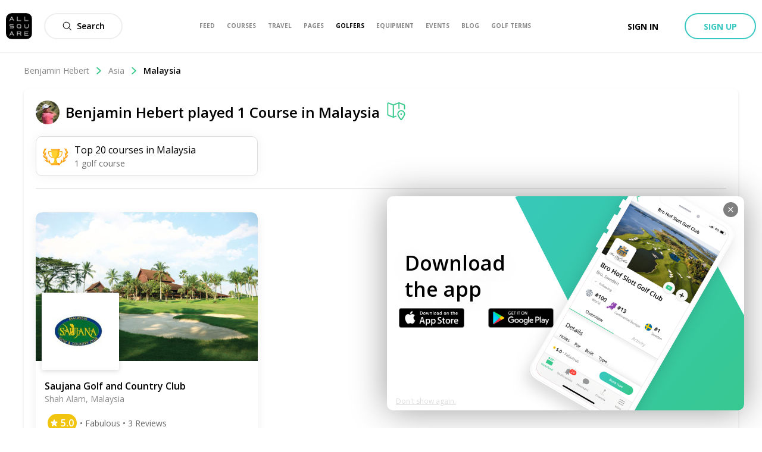

--- FILE ---
content_type: application/javascript; charset=UTF-8
request_url: https://allsquare-web-staging.herokuapp.com/_next/static/chunks/pages/golf-users/%5Bslug%5D/continents/%5BcontinentSlug%5D-95ca8b4c515846ef.js
body_size: 3807
content:
(self.webpackChunk_N_E=self.webpackChunk_N_E||[]).push([[6050],{43405:function(e,n,r){(window.__NEXT_P=window.__NEXT_P||[]).push(["/golf-users/[slug]/continents/[continentSlug]",function(){return r(47568)}])},80842:function(e,n,r){"use strict";r.d(n,{C:function(){return d}});var t=r(85893),s=(r(67294),r(94184)),u=r.n(s),a=r(1067),i=r(94558),o=r(18390),l=r.n(o);function c(e,n){if(null==e)return{};var r,t,s=function(e,n){if(null==e)return{};var r,t,s={},u=Object.keys(e);for(t=0;t<u.length;t++)r=u[t],n.indexOf(r)>=0||(s[r]=e[r]);return s}(e,n);if(Object.getOwnPropertySymbols){var u=Object.getOwnPropertySymbols(e);for(t=0;t<u.length;t++)r=u[t],n.indexOf(r)>=0||Object.prototype.propertyIsEnumerable.call(e,r)&&(s[r]=e[r])}return s}var d=function(e){var n=e.variant,r=void 0===n?"secondary":n,s=c(e,["variant"]);return(0,t.jsxs)(a.z,{className:u()(l().mapButton,null===s||void 0===s?void 0:s.className),variant:r,size:"medium",onClick:s.onClick,children:[(0,t.jsx)(i.v,{className:l().mapIcon,name:"View-map",fill:"#37c88b"}),"View on map"]})}},21192:function(e,n,r){"use strict";r.d(n,{c:function(){return l}});var t=r(85893),s=(r(67294),r(94184)),u=r.n(s),a=r(94769),i=r.n(a);function o(e,n,r){return n in e?Object.defineProperty(e,n,{value:r,enumerable:!0,configurable:!0,writable:!0}):e[n]=r,e}var l=function(e){var n;return(0,t.jsx)("div",{className:u()(e.className,(n={},o(n,i().withSubheader,e.withSubheader),o(n,i().headerAwareContainer,!e.fullscreen),o(n,i().headerAwareFullscreenContainer,e.fullscreen),n)),children:e.children})}},47305:function(e,n,r){"use strict";r.d(n,{ED:function(){return m},Ct:function(){return p},WU:function(){return h}});var t=r(85893),s=(r(67294),r(24487));function u(e,n){for(var r=0;r<n.length;r++){var t=n[r];t.enumerable=t.enumerable||!1,t.configurable=!0,"value"in t&&(t.writable=!0),Object.defineProperty(e,t.key,t)}}var a=function(){function e(){!function(e,n){if(!(e instanceof n))throw new TypeError("Cannot call a class as a function")}(this,e),this.i=0}var n,r,t;return n=e,(r=[{key:"format",value:function(e){if("string"===typeof e.s)return e.s;if(Array.isArray(e.s)){var n=e.s[this.i];return this.i+=1,n}return""}}])&&u(n.prototype,r),t&&u(n,t),e}();function i(e,n,r){return n in e?Object.defineProperty(e,n,{value:r,enumerable:!0,configurable:!0,writable:!0}):e[n]=r,e}function o(e){for(var n=1;n<arguments.length;n++){var r=null!=arguments[n]?arguments[n]:{},t=Object.keys(r);"function"===typeof Object.getOwnPropertySymbols&&(t=t.concat(Object.getOwnPropertySymbols(r).filter((function(e){return Object.getOwnPropertyDescriptor(r,e).enumerable})))),t.forEach((function(n){i(e,n,r[n])}))}return e}function l(e,n){if(null==e)return{};var r,t,s=function(e,n){if(null==e)return{};var r,t,s={},u=Object.keys(e);for(t=0;t<u.length;t++)r=u[t],n.indexOf(r)>=0||(s[r]=e[r]);return s}(e,n);if(Object.getOwnPropertySymbols){var u=Object.getOwnPropertySymbols(e);for(t=0;t<u.length;t++)r=u[t],n.indexOf(r)>=0||Object.prototype.propertyIsEnumerable.call(e,r)&&(s[r]=e[r])}return s}var c=function(e){return e.d},d=function(e){return 1===e.d?e.p:"".concat(e.p,"s")},f=function(e){var n;return e.isCurrentUser(e.u)?"You":null===(n=e.u)||void 0===n?void 0:n.fullname},h=function(e,n){var r={"%d":c,"%p":d,"%s":(new a).format,"%u":f};return e.replace(/(%[dpsu])/g,(function(e){return r[e](n)}))},m=function(e){var n=e.fmt,r=l(e,["fmt"]),u=(0,s.xJ)().isCurrentUser;return(0,t.jsx)(t.Fragment,{children:h(n,o({},r,{isCurrentUser:u}))})},p=m},53800:function(e,n,r){"use strict";r.d(n,{k:function(){return f}});var t=r(85893),s=(r(67294),r(41664)),u=r(66839),a=r(1067),i=r(80842),o=r(65417),l=r(94558),c=r(66457),d=r(34165),f=function(e){return(0,t.jsx)(o.C,{children:function(n,r){var o=r.open;return(0,t.jsxs)(t.Fragment,{children:[(0,t.jsxs)("div",{className:"mobile-on",children:[(0,t.jsxs)("div",{className:"user-show-sub-map-fixed",children:[(0,t.jsx)(c.x,{href:(0,u.showUser)(e.user.slug)}),(0,t.jsx)("h4",{className:"user-show-sub-map-title",children:e.title})]}),(0,t.jsxs)("div",{className:"user-show-sub-map-head-mobile",children:[(0,t.jsx)(s.default,{href:(0,u.showUser)(e.user.slug),children:(0,t.jsx)("a",{children:(0,t.jsx)(d.$,{src:e.user.avatar.uris.large,sizes:{sm:"40px",md:"40px",lg:"40px"},alt:"".concat(e.user.fullname," Profile Picture"),className:"user-show-sub-image",isSquare:!0})})}),(0,t.jsx)("h4",{className:"user-show-sub-map-title user-show-sub-map-title-mobile",children:e.children})]}),(0,t.jsx)(i.C,{className:"user-show-sub-map-viewer",onClick:function(){return o()}})]}),(0,t.jsxs)("div",{className:"user-show-sub-map-head-web",children:[(0,t.jsx)(s.default,{href:(0,u.showUser)(e.user.slug),children:(0,t.jsx)("a",{children:(0,t.jsx)(d.$,{src:e.user.avatar.uris.large,sizes:{sm:"40px",md:"40px",lg:"40px"},alt:"".concat(e.user.fullname," Profile Picture"),className:"user-show-sub-image",isSquare:!0})})}),(0,t.jsx)("h4",{className:"user-show-sub-map-title",children:e.children}),(0,t.jsx)(a.z,{className:"user-show-sub-map-button",variant:"primary-flat",onClick:function(){return o()},children:(0,t.jsx)(l.v,{className:"user-show-sub-map-icon",name:"View-map"})})]}),e.mapRender(n())]})}})}},44652:function(e,n,r){"use strict";r.d(n,{b:function(){return c}});var t=r(85893),s=(r(67294),r(41664)),u=r(94184),a=r.n(u),i=r(11163),o=r(94558),l=r(47305),c=function(e){var n,r,u,c=(0,i.useRouter)();if(!e.area.topCoursesCount)return null;var d=null===(n=e.user)||void 0===n?void 0:n.topCoursesPlayedCount,f=(null===(r=e.area)||void 0===r?void 0:r.name)||"",h=null===(u=e.area)||void 0===u?void 0:u.topCoursesCount,m=0!==d?"".concat(c.asPath,"/top-100"):"";return(0,t.jsx)("div",{className:a()("user-top-section",e.className),children:(0,t.jsx)(s.default,{href:m,children:(0,t.jsxs)("a",{className:a()("user-top-card",{disabled:0===d}),children:[(0,t.jsx)(o.v,{set:"colored",className:"user-top-card-icon",name:"top"}),(0,t.jsx)("span",{className:"user-top-card-name",children:(0,t.jsx)(l.ED,{fmt:"Top %d %p in %s",d:h,p:"course",s:f})}),(0,t.jsx)("span",{className:"user-top-card-count",children:(0,t.jsx)(l.ED,{fmt:"%d golf %p",d:d,p:"course"})})]})})})}},47568:function(e,n,r){"use strict";r.r(n),r.d(n,{default:function(){return R}});var t=r(85893),s=r(67294),u=r(41664),a=r(24487),i=r(8102),o=r(66839),l=r(50459),c=r(21192),d=r(20168),f=r(4803),h=r(89502),m=r(37464),p=r(53800),g=r(20469),b=r(44652),v=r(50974),y=r(11163),j=r(6388),x=r(25073),w=r(11812),C=r(34165),N=function(e){return(0,t.jsx)(u.default,{href:e.href,children:(0,t.jsxs)("a",{className:"country-card",children:[(0,t.jsx)(C.$,{src:e.country.geographicalArea.picture.large,sizes:{sm:"44px",md:"44px",lg:"44px"},alt:"".concat(e.country.name," Flag"),className:"country-card-img",dataTest:"user_show_country_card"}),(0,t.jsx)("span",{className:"country-card-name",children:e.country.name}),(0,t.jsx)("span",{className:"country-card-count",children:i.Z.pluralize(e.country.coursesPlayedCount,"golf course").default()})]})})},O=r(97926),P=r(57067),_=r(57941),S=r(63357),I=r(67576);function k(){var e,n,r=(e=["\n  query getUserClubsByContinent($userId: Int!, $continentId: Int!) {\n    user(id: $userId) {\n      id\n      coursesPlayedInContinent(continentId: $continentId) {\n        edges {\n          node {\n            ...clubOnMap\n          }\n        }\n      }\n    }\n\n    countries {\n      edges {\n        node {\n          ...countryForMap\n        }\n      }\n    }\n  }\n\n  ","\n  ","\n"],n||(n=e.slice(0)),Object.freeze(Object.defineProperties(e,{raw:{value:Object.freeze(n)}})));return k=function(){return r},r}var $=(0,S.Ps)(k(),I.U,I.m),E=function(e){var n=(0,j.aM)($,{variables:{userId:e.user.id,continentId:e.continent.id}}),r=n.data;return n.loading||!r.user.coursesPlayedInContinent?null:(0,t.jsx)(O.n,{handleRef:e.handleRef,size:"fullscreen",children:(0,t.jsx)(P.y,{clubs:(0,_.F)(r.user.coursesPlayedInContinent),countries:(0,_.F)(r.countries)})})},U=r(9008),z=function(e){return(0,t.jsxs)("div",{className:e.className,children:[(0,t.jsx)(U.default,{children:(0,t.jsx)("meta",{name:"robots",content:"noindex"},"robots")}),(0,t.jsx)("div",{className:"user-show-empty-title",children:"No country played on that continent yet..."})]})};function A(){var e,n,r=(e=["\n  query($slug: String!, $continentSlug: String!) {\n    user(slug: $slug) {\n      id\n      fullname\n      slug\n      private\n      currentUserRelationship {\n        id\n        fullState\n      }\n      avatar {\n        id\n        uris {\n          large\n        }\n        album {\n          id\n          picturesCount\n          title\n        }\n      }\n      topCoursesPlayedCount: topCoursesPlayedInContinentCount(continentSlug: $continentSlug)\n      coursesPlayedInContinentCount(continentSlug: $continentSlug)\n      countriesPlayedInContinentCount(continentSlug: $continentSlug)\n      countriesPlayedInContinent(continentSlug: $continentSlug) {\n        pageInfo {\n          hasNextPage\n        }\n        edges {\n          node {\n            id\n            slug\n            name\n            coursesPlayedCount(userSlug: $slug)\n            geographicalArea {\n              id\n              picture {\n                large\n              }\n            }\n          }\n        }\n      }\n    }\n    continent(slug: $continentSlug) {\n      id\n      coursesPlayedCount(userSlug: $slug)\n      name\n      slug\n      topCoursesCount\n\n      geographicalArea {\n        id\n        picture {\n          large\n        }\n      }\n    }\n  }\n"],n||(n=e.slice(0)),Object.freeze(Object.defineProperties(e,{raw:{value:Object.freeze(n)}})));return A=function(){return r},r}var F=(0,S.Ps)(A());function T(e,n,r){return n in e?Object.defineProperty(e,n,{value:r,enumerable:!0,configurable:!0,writable:!0}):e[n]=r,e}function q(e){for(var n=1;n<arguments.length;n++){var r=null!=arguments[n]?arguments[n]:{},t=Object.keys(r);"function"===typeof Object.getOwnPropertySymbols&&(t=t.concat(Object.getOwnPropertySymbols(r).filter((function(e){return Object.getOwnPropertyDescriptor(r,e).enumerable})))),t.forEach((function(n){T(e,n,r[n])}))}return e}var R=function(){var e=(0,a.xJ)(),n=e.isCurrentUser,r=e.currentUser,C=e.isLogged,O=(0,y.useRouter)(),P=(0,j.aM)(F,{variables:{slug:O.query.slug,continentSlug:O.query.continentSlug}}),_=P.data,S=P.loading,I=(null===_||void 0===_?void 0:_.continent)||null,k=(null===_||void 0===_?void 0:_.user)||null,$=s.useCallback((function(e){return(0,t.jsx)(E,{continent:I,user:k,handleRef:e})}),[I,k]);if(S)return null;if(!_.user||1===_.user.id)throw new x.q(404);if((0,w.h)(_.user,r,C))throw new x.q(403,"This user turns its account into private");if(!k||!I)return null;var U=k.countriesPlayedInContinentCount||n(k);return(0,t.jsxs)(t.Fragment,{children:[(0,t.jsx)(l.u,q({},v.M.CONTINENT(k,I))),(0,t.jsx)(d.$,{className:"web-on-flex",url:(0,o.userDefault)()}),(0,t.jsxs)(c.c,{className:"user-show-sub-layout",children:[(0,t.jsx)(g.c,{user:k,page:"continent",continent:I}),(0,t.jsxs)(h.V,{className:"user-show-sub-section",children:[(0,t.jsxs)(p.k,{mapRender:$,title:"Courses played",user:k,children:[(0,t.jsxs)("span",{children:[(0,t.jsx)(u.default,{href:(0,o.showUser)(k.slug),children:(0,t.jsx)("a",{className:"user-show-sub-link",children:k.fullname})})," played"," "]}),(0,t.jsxs)("span",{children:[i.Z.pluralize(I.coursesPlayedCount,"Course").default()," in"," "]}),(0,t.jsx)("span",{children:(0,t.jsx)(u.default,{href:(0,o.showContinent)(I.slug),children:(0,t.jsx)("a",{className:"user-show-sub-link",children:I.name})})})]}),!U&&(0,t.jsx)(z,{}),U&&(0,t.jsx)(b.b,{className:"user-show-sub-grid",user:k,area:I}),U&&(0,t.jsx)(m.P,{className:"user-show-sub-grid",width:"responsive",sort:function(e){return e.node.coursesPlayedCount},order:"desc",paginable:k.countriesPlayedInContinent,dataTest:"user_show_country_grid",children:function(e){return(0,t.jsx)(N,{country:e,href:i.Z.routes.showUserCountry(k.slug,I.slug,e.slug)},e.id)}})]})]}),(0,t.jsx)(f.x,{})]})}},18390:function(e){e.exports={mapButton:"styles_mapButton__KHx2G",mapIcon:"styles_mapIcon__UtTFN","as-animate-gradient":"styles_as-animate-gradient__7nJG3"}},94769:function(e){e.exports={headerAwareFullscreenContainer:"styles_headerAwareFullscreenContainer__rGv_8",headerAwareContainer:"styles_headerAwareContainer__vo65j",withSubheader:"styles_withSubheader__iYKtg","as-animate-gradient":"styles_as-animate-gradient__JfEWk"}}},function(e){e.O(0,[3145,8455,9774,2888,179],(function(){return n=43405,e(e.s=n);var n}));var n=e.O();_N_E=n}]);

--- FILE ---
content_type: image/svg+xml
request_url: https://allsquare-web-staging.herokuapp.com/static/as-icons/general/Regular/Large-arrow-left.svg
body_size: 258
content:
<svg id="Large-arrow-left" xmlns="http://www.w3.org/2000/svg" viewBox="0 0 24 24"><path d="m2.56066017 12.75 9.21966993 9.2196699c.2928932.2928932.2928932.767767 0 1.0606602s-.767767.2928932-1.0606602 0l-10.49999999-10.5c-.29289321-.2928932-.29289321-.767767 0-1.0606602l10.49999999-10.49999999c.2928932-.29289321.767767-.29289321 1.0606602 0 .2928932.29289322.2928932.76776696 0 1.06066018l-9.21966993 9.21966991h20.68933983c.4142136 0 .75.3357864.75.75s-.3357864.75-.75.75z"/></svg>


--- FILE ---
content_type: image/svg+xml
request_url: https://allsquare-web-staging.herokuapp.com/static/as-icons/colored/Regular/top.svg
body_size: 3272
content:
<svg id="top" enable-background="new 0 0 512 512" viewBox="0 0 512 512" xmlns="http://www.w3.org/2000/svg">
  <g fill="#ff901d">
    <path d="m36.782 142.419c12.152-13.258 24.886-25.188 38.907-36.264 1.649-1.302 4.023.257 3.471 2.284-7.859 28.885-21.59 57.431-42.757 78.652-.951-14.856-.965-29.836.379-44.672z"/>
    <path d="m36.404 187.102c-12.221-14.748-22.723-29.996-32.185-46.458-1.082-1.882-3.96-1.211-4.07.958-1.707 33.721 11.177 73.177 42.567 89.091-3.128-14.34-5.382-28.933-6.312-43.591z"/>
    <path d="m42.714 230.682c7.691-15.825 16.3-30.548 26.391-44.819 1.197-1.693 3.882-.917 3.969 1.155 1.229 29.129-3.769 59.921-17.726 85.491-5.174-13.61-9.538-27.59-12.634-41.827z"/>

    <path d="m55.351 272.519c-15.869-10.199-30.365-21.35-44.27-33.876-1.604-1.445-4.12.064-3.577 2.153 8.377 32.209 32.333 65.262 66.439 71.1-7.09-12.66-13.441-25.801-18.592-39.377z"/>
    <path d="m73.937 311.887c2.78-17.264 6.756-33.733 12.291-50.198.658-1.958 3.439-1.996 4.129-.048 9.68 27.328 13.601 58.159 7.761 86.493-8.878-11.49-17.091-23.565-24.181-36.247z"/>
    <path d="m98.124 348.143c-18.089-5.125-35.179-11.534-52.104-19.39-1.955-.908-3.915 1.268-2.788 3.105 17.402 28.379 49.982 52.949 84.297 48.715-10.534-10.092-20.488-20.873-29.405-32.43z"/>

    <path d="m127.521 380.566c-2.468-17.394-3.517-34.359-3.032-51.798.057-2.067 2.709-2.914 3.937-1.25 17.332 23.498 30.262 52.042 33.356 80.981-12.052-8.47-23.624-17.728-34.261-27.933z"/>
    <path d="m475.218 142.419c-12.152-13.258-24.886-25.188-38.907-36.264-1.649-1.302-4.023.257-3.471 2.284 7.859 28.885 21.59 57.431 42.757 78.652.951-14.856.965-29.836-.379-44.672z"/>
    <path d="m475.596 187.102c12.221-14.748 22.723-29.996 32.185-46.458 1.082-1.882 3.96-1.211 4.07.958 1.707 33.721-11.177 73.177-42.567 89.091 3.128-14.34 5.382-28.933 6.312-43.591z"/>
    <path d="m469.286 230.682c-7.691-15.825-16.3-30.548-26.391-44.819-1.197-1.693-3.882-.917-3.969 1.155-1.229 29.129 3.769 59.921 17.726 85.491 5.174-13.61 9.538-27.59 12.634-41.827z"/>
    <path d="m456.649 272.519c15.869-10.199 30.365-21.35 44.27-33.876 1.604-1.445 4.12.064 3.577 2.153-8.377 32.209-32.333 65.262-66.439 71.1 7.09-12.66 13.441-25.801 18.592-39.377z"/>
    <path d="m438.063 311.887c-2.78-17.264-6.756-33.733-12.291-50.198-.658-1.958-3.439-1.996-4.129-.048-9.68 27.328-13.601 58.159-7.761 86.493 8.878-11.49 17.091-23.565 24.181-36.247z"/>
    <path d="m413.876 348.143c18.089-5.125 35.179-11.534 52.104-19.39 1.955-.908 3.915 1.268 2.788 3.105-17.402 28.379-49.982 52.949-84.297 48.715 10.534-10.092 20.488-20.873 29.405-32.43z"/>
    <path d="m384.479 380.566c2.468-17.394 3.517-34.359 3.032-51.798-.057-2.067-2.709-2.914-3.937-1.25-17.332 23.498-30.262 52.042-33.356 80.981 12.052-8.47 23.624-17.728 34.261-27.933z"/>
  </g>
  <path d="m204.103 424.371c-13.849-6.829-26.508-14.259-37.627-22.081-.003-.002-.005-.003-.008-.005-.002-.001-.003-.003-.005-.004-12.409-8.72-23.597-17.839-33.257-27.106-.002-.002-.004-.005-.006-.007-10.843-10.386-20.451-20.98-28.559-31.489-.002-.003-.005-.006-.007-.009-.001-.001-.001-.002-.002-.003-9.146-11.838-17.049-23.681-23.489-35.203-.003-.006-.007-.011-.01-.017-7.304-13.047-13.377-25.906-18.049-38.222-.002-.005-.004-.009-.006-.013v-.001c-5.336-14.041-9.465-27.707-12.274-40.619 0-.002-.001-.003-.001-.004-3.225-14.785-5.288-29.022-6.131-42.313 0-.007-.002-.013-.002-.019-.98-15.307-.858-29.897.363-43.364.015-.163.015-.325.019-.487 1.612-20.825 5.467-41.7 11.477-62.057 1.208-4.093-1.131-8.39-5.224-9.598-4.091-1.209-8.39 1.129-9.598 5.224-6.381 21.615-10.46 43.794-12.123 65.921-.011.151-.008.299-.011.448-1.222 14.022-1.337 29.12-.326 44.903v.008c.892 14.055 3.061 29.055 6.448 44.586.003.012.004.025.006.037 2.971 13.66 7.321 28.069 12.93 42.824.001.002.001.004.002.006 4.943 13.028 11.341 26.585 19.017 40.294.001.002.002.004.003.006.003.005.005.009.008.013 0 0 0 0 .001.001 6.811 12.18 15.134 24.66 24.74 37.094.004.005.008.008.011.013 8.571 11.107 18.69 22.271 30.077 33.18.003.003.005.006.008.009 10.225 9.811 22.028 19.436 35.082 28.609.002.001.003.002.005.003 11.768 8.281 25.12 16.121 39.683 23.303 1.1.542 2.265.799 3.412.799 2.849 0 5.591-1.583 6.936-4.311 1.887-3.828.314-8.461-3.513-10.349z" fill="#f7bc14"/>
  <path d="m482.427 143.343c-.003-.149 0-.296-.011-.446-1.663-22.131-5.742-44.311-12.123-65.922-1.208-4.092-5.504-6.426-9.599-5.223-4.093 1.208-6.431 5.506-5.223 9.599 6.009 20.352 9.864 41.226 11.477 62.053.005.163.005.326.02.49 1.221 13.462 1.343 28.053.363 43.366v.008c0 .003-.001.005-.001.008-.843 13.285-2.906 27.521-6.132 42.313 0 .001-.001.003-.001.004-2.807 12.912-6.937 26.578-12.274 40.618-.001.002-.001.003-.002.005-.001.004-.003.007-.005.01-4.671 12.315-10.746 25.178-18.056 38.235-.001.001-.002.003-.003.004-6.439 11.519-14.342 23.362-23.49 35.203-.002.003-.004.006-.006.009-.001.001-.001.001-.002.002-8.105 10.505-17.715 21.099-28.559 31.489-.002.002-.004.005-.006.007-9.656 9.264-20.846 18.384-33.258 27.106-.003.002-.006.005-.01.008-.001 0-.002.001-.003.001-11.119 7.824-23.778 15.253-37.627 22.081-3.828 1.887-5.401 6.52-3.513 10.347 1.345 2.73 4.086 4.312 6.936 4.312 1.147 0 2.312-.257 3.411-.799 14.561-7.18 27.911-15.019 39.679-23.299.004-.003.008-.004.012-.007 13.056-9.176 24.859-18.801 35.081-28.609.003-.003.005-.006.008-.009 11.392-10.916 21.514-22.082 30.083-33.188.001 0 .001-.001.002-.002s.002-.002.003-.003c9.611-12.442 17.939-24.927 24.749-37.108.005-.008.008-.016.012-.024 7.674-13.708 14.069-27.259 19.006-40.275 0-.001.001-.001.001-.003 0-.001.001-.001.001-.003 5.606-14.747 9.953-29.147 12.924-42.801.001-.003.002-.005.003-.008 3.393-15.557 5.566-30.575 6.458-44.639.001-.011 0-.021 0-.031 1.011-15.78.896-30.87-.325-44.879z" fill="#f7bc14"/>
  <path d="m212.092 296.012c-22.276.001-43.988-7.892-61.265-22.594-21.314-18.138-33.539-44.588-33.539-72.567v-26.128c0-3.02 1.178-5.86 3.316-7.993 2.131-2.125 4.961-3.295 7.969-3.295h.03l68.408.15c4.267.009 7.719 3.476 7.71 7.744-.01 4.261-3.468 7.71-7.726 7.71-.006 0-.012 0-.018 0l-64.235-.141-.001 21.952c0 23.44 10.242 45.6 28.1 60.797 17.721 15.08 41.018 21.603 63.905 17.89.794-.129 1.593-.264 2.4-.405 4.208-.729 8.208 2.075 8.944 6.278.736 4.204-2.075 8.208-6.278 8.944-.871.152-1.736.299-2.593.438-5.039.818-10.099 1.22-15.127 1.22z" fill="#ffb125"/>
  <path d="m299.908 296.012c-5.03 0-10.086-.402-15.128-1.219-.857-.139-1.722-.286-2.593-.438-4.204-.736-7.014-4.741-6.278-8.944.736-4.204 4.745-7.009 8.944-6.278.806.142 1.606.277 2.4.405 22.892 3.71 46.184-2.81 63.905-17.89 17.858-15.196 28.1-37.356 28.1-60.797v-21.952l-64.235.141c-.006 0-.012 0-.018 0-4.259 0-7.717-3.448-7.726-7.71-.01-4.268 3.442-7.735 7.71-7.744l68.411-.15h.03c3.006 0 5.835 1.169 7.967 3.295 2.138 2.134 3.316 4.972 3.316 7.993v26.128c0 27.979-12.224 54.429-33.539 72.567-17.277 14.7-38.991 22.593-61.266 22.593z" fill="#ffb125"/>
  <path d="m205.195 407.993h101.609c-42.089-53.374-37.697-130.296-37.697-130.296h-13.107-13.107c0 .001 4.392 76.923-37.698 130.296z" fill="#fed130"/>
  <path d="m269.107 277.698h-13.107-13.107s.68 11.943-1.069 29.681c-3.334 33.811 5.053 67.919 24.841 95.536 1.228 1.714 2.5 3.408 3.817 5.078h36.323c-42.09-53.373-37.698-130.295-37.698-130.295z" fill="#f7bc14"/>
  <path d="m179.353 141.293v67.411c0 39.882 18.955 77.39 51.064 101.046 15.214 11.208 35.952 11.208 51.166 0 32.109-23.655 51.064-61.164 51.064-101.046v-67.411z" fill="#fed130"/>
  <path d="m296.152 141.293v67.411c0 39.882-18.955 77.39-51.064 101.046-2.329 1.716-4.788 3.166-7.336 4.356 14.098 6.587 30.945 5.137 43.83-4.356 32.109-23.655 51.064-61.164 51.064-101.046v-67.411z" fill="#f7bc14"/>
  <path d="m338.138 151.823h-164.276c-2.476 0-4.483-2.007-4.483-4.483v-18.578c0-2.476 2.007-4.483 4.483-4.483h164.276c2.476 0 4.483 2.007 4.483 4.483v18.578c-.001 2.476-2.008 4.483-4.483 4.483z" fill="#ffb125"/>
  <path d="m338.138 124.28h-32.012v27.543h32.012c2.476 0 4.482-2.007 4.482-4.483v-18.578c0-2.475-2.007-4.482-4.482-4.482z" fill="#ff901d"/>
  <path d="m343.164 440.569h-173.64c-2.517 0-4.264-2.507-3.392-4.868l12.895-34.94c.524-1.421 1.878-2.364 3.392-2.364h147.85c1.514 0 2.868.943 3.392 2.364l12.895 34.94c.872 2.361-.875 4.868-3.392 4.868z" fill="#ffb125"/>
  <path d="m346.557 435.701-12.895-34.94c-.525-1.421-1.878-2.364-3.393-2.364h-35.266l15.564 42.172h32.597c2.517 0 4.264-2.507 3.393-4.868z" fill="#ff901d"/>
</svg>


--- FILE ---
content_type: application/javascript; charset=UTF-8
request_url: https://allsquare-web-staging.herokuapp.com/_next/static/chunks/3463-194782fe65baa32a.js
body_size: 6261
content:
(self.webpackChunk_N_E=self.webpackChunk_N_E||[]).push([[3463],{2847:function(e,n,r){"use strict";function t(){var e,n,r=(e=["\n  fragment defaultProductCard on GearProduct {\n    id\n    slug\n    currentUserHasWished\n    subtype\n    usersCount\n    users(first: 2) {\n      edges {\n        node {\n          id\n          avatar {\n            id\n            uris {\n              large\n            }\n          }\n          fullname\n          slug\n        }\n      }\n    }\n    brand {\n      id\n      slug\n      name\n    }\n    name\n    picture {\n      id\n      uris {\n        large\n      }\n    }\n    album {\n      id\n\n      pictures(first: 2) {\n        edges {\n          node {\n            id\n            uris {\n              large\n            }\n          }\n        }\n      }\n    }\n  }\n"],n||(n=e.slice(0)),Object.freeze(Object.defineProperties(e,{raw:{value:Object.freeze(n)}})));return t=function(){return r},r}r.d(n,{S:function(){return a}});var a=(0,r(63357).Ps)(t())},21192:function(e,n,r){"use strict";r.d(n,{c:function(){return c}});var t=r(85893),a=(r(67294),r(94184)),i=r.n(a),u=r(94769),s=r.n(u);function o(e,n,r){return n in e?Object.defineProperty(e,n,{value:r,enumerable:!0,configurable:!0,writable:!0}):e[n]=r,e}var c=function(e){var n;return(0,t.jsx)("div",{className:i()(e.className,(n={},o(n,s().withSubheader,e.withSubheader),o(n,s().headerAwareContainer,!e.fullscreen),o(n,s().headerAwareFullscreenContainer,e.fullscreen),n)),children:e.children})}},68449:function(e,n,r){"use strict";r.d(n,{_:function(){return Be}});var t=r(85893),a=r(67294),i=r(6388),u=r(24487),s=r(72519),o=r(84164),c=r(63357);function l(){var e,n,r=(e=["\n  query getUserProducts($slug: String!) {\n    user(slug: $slug) {\n      id\n\n      # Equipments\n      productsCount\n      products {\n        edges {\n          node {\n            id\n            name\n            subtype\n            picture {\n              id\n              uris {\n                large\n                sq_me\n              }\n            }\n            brand {\n              id\n              name\n            }\n          }\n        }\n      }\n    }\n  }\n"],n||(n=e.slice(0)),Object.freeze(Object.defineProperties(e,{raw:{value:Object.freeze(n)}})));return l=function(){return r},r}var d=(0,c.Ps)(l()),p=r(34051),m=r.n(p),f=r(57252),b=r(69263),y=r(77525),v=r(1067),g=r(90667),_=r(50319),h=r(29521),j=r.n(h),x=r(18446),w=r.n(x),S=r(60049),O=r.n(S),P=r(34165),q=r(8491),N=r(68925),C="Select a type...",z=function(e){return(0,t.jsx)(q.j,{placeholder:C,options:N.vK,input:{onChange:e.onChange,value:e.value}})};function I(){var e,n,r=(e=["\n  query getBrandsFromType($type: String!) {\n    brands(\n      orderBy: { fieldName: name, ordering: ASC }\n      filter: { gearProducts: { some: { product_type: { equals: $type } } } }\n    ) {\n      edges {\n        node {\n          id\n          name\n        }\n      }\n    }\n  }\n"],n||(n=e.slice(0)),Object.freeze(Object.defineProperties(e,{raw:{value:Object.freeze(n)}})));return I=function(){return r},r}var A=(0,c.Ps)(I()),E="Select a brand...",W=function(e){var n,r=(0,i.aM)(A,{variables:{type:e.type}}),a=r.loading,u=r.data;if(a)return null;var s=(null===u||void 0===u||null===(n=u.brands)||void 0===n?void 0:n.edges.map((function(e){var n=e.node;return{label:n.name,value:n.id}})))||[];return(0,t.jsx)(q.j,{placeholder:E,input:{onChange:e.onChange,value:e.value},options:s})},F=r(41664),k=r(66839),B=r(94184),$=r.n(B),M=r(90967),R=r.n(M);function T(e,n,r){return n in e?Object.defineProperty(e,n,{value:r,enumerable:!0,configurable:!0,writable:!0}):e[n]=r,e}function D(e,n){if(null==e)return{};var r,t,a=function(e,n){if(null==e)return{};var r,t,a={},i=Object.keys(e);for(t=0;t<i.length;t++)r=i[t],n.indexOf(r)>=0||(a[r]=e[r]);return a}(e,n);if(Object.getOwnPropertySymbols){var i=Object.getOwnPropertySymbols(e);for(t=0;t<i.length;t++)r=i[t],n.indexOf(r)>=0||Object.prototype.propertyIsEnumerable.call(e,r)&&(a[r]=e[r])}return a}var U=function(e){var n=e.className,r=D(e,["className"]);return(0,t.jsx)(P.$,function(e){for(var n=1;n<arguments.length;n++){var r=null!=arguments[n]?arguments[n]:{},t=Object.keys(r);"function"===typeof Object.getOwnPropertySymbols&&(t=t.concat(Object.getOwnPropertySymbols(r).filter((function(e){return Object.getOwnPropertyDescriptor(r,e).enumerable})))),t.forEach((function(n){T(e,n,r[n])}))}return e}({},r,{className:$()(R().thumb,n),sizes:{sm:"50px",md:"50px",lg:"50px"},isSquare:!0}))};function H(){var e,n,r=(e=["\n  query bagFormSelectProduct($type: String!, $brandId: Int!) {\n    gearProducts(filter: { product_type: { equals: $type }, brand: { id: { equals: $brandId } } }) {\n      edges {\n        node {\n          id\n          year\n          slug\n          name\n          subtype\n          picture {\n            id\n            uris {\n              large\n              sq_me\n            }\n          }\n          brand {\n            id\n            name\n            slug\n          }\n        }\n      }\n    }\n  }\n"],n||(n=e.slice(0)),Object.freeze(Object.defineProperties(e,{raw:{value:Object.freeze(n)}})));return H=function(){return r},r}var Q=(0,c.Ps)(H()),G=r(17119),L=r.n(G),X="Select a product...",V=function(e){var n,r=(0,i.aM)(Q,{variables:{type:e.type,brandId:e.brandId}}),u=r.data;if(r.loading)return null;var s=u.gearProducts.edges.map((function(e){var n=e.node;return{label:n.name,value:n.id,year:n.year,slug:n.slug,mini:n.picture.uris.large,_obj:n}})).sort((function(e,n){return null===e.year?1:null===n.year?-1:e.year===n.year?0:e.year>n.year?-1:1}));if(!s.length)return(0,t.jsx)("span",{className:L().emptyMessage,children:"No product."});return(0,t.jsx)(q.j,{displayLabelField:"year",additionalComponent:function(e){if(!e)return null;var n=(0,k.showEquipment)({brand:{slug:e._obj.brand.slug},subtype:e._obj.subtype,slug:e.slug});return(0,t.jsxs)(a.Fragment,{children:[n&&(0,t.jsx)(F.default,{passHref:!0,href:n,children:(0,t.jsx)("a",{target:"_blank",className:L().previewAnchor,children:"Preview"})}),(0,t.jsx)(U,{src:e.mini,alt:"".concat(e._obj.brand.name," ").concat(e._obj.name," ").concat(e._obj.subtype," Picture"),"data-tip":e.slug,isSquare:!0})]})},placeholder:X,options:s,input:{value:null===(n=e.product)||void 0===n?void 0:n.id,onChange:function(n){return e.onSelect(s.find((function(e){return e._obj.id===n}))._obj)}}})},Y=r(61994),Z=r(39858),J=r(54912).Z.createResources(new Map([[Z.R0,{searchBarPlaceholder:"Search for your gear",product:{pictureAlt:function(e,n,r){return"".concat(e," ").concat(n," ").concat(r," Picture")},title:function(e,n){return"".concat(e,", ").concat(n)}},productsResultsText:function(e){return"Found ".concat(e,e<2?" product":" products")}}]])),K=r(23279),ee=r.n(K),ne=r(57941);function re(){var e,n,r=(e=["\nquery searchGearProducts($name: String!) {\n  gearProducts(term: $name, orderBy: {fieldName: year}) {\n    edges {\n      node {\n        id\n        year\n        slug\n        name\n        subtype\n        subproduct\n        picture {\n          id\n          uris {\n            large\n            sq_me\n          }\n        }\n        brand {\n          id\n          name\n        }\n      }\n    }\n  }\n}\n"],n||(n=e.slice(0)),Object.freeze(Object.defineProperties(e,{raw:{value:Object.freeze(n)}})));return re=function(){return r},r}var te=(0,c.Ps)(re()),ae=function(e){var n=(0,a.useState)(""),r=n[0],u=n[1],s=(0,i.aM)(te),o=s.data,c=s.loading,l=s.refetch;if(c)return null;var d=(0,ne.F)(null===o||void 0===o?void 0:o.gearProducts),p=ee()((function(e){return l({name:e})}),400),m=d.map((function(e){return{label:e.name,value:e.id,year:e.year,product:e}}));return(0,t.jsxs)("div",{children:[(0,t.jsx)(Y.n,{input:{value:r,onChange:function(e){u(e.target.value),p(e.target.value),e.preventDefault()}},type:"text",placeholder:J.current.searchBarPlaceholder}),r.length>0&&(0,t.jsx)(q.j,{displayLabelField:"year",additionalComponent:function(e){return(null===e||void 0===e?void 0:e.product)?(0,t.jsxs)(t.Fragment,{children:[(0,t.jsx)(U,{src:e.product.picture.uris.sq_me,alt:J.current.product.pictureAlt(e.product.brand.name,e.product.name,e.product.subtype),"data-tip":e.product.slug}),(0,t.jsx)("p",{className:"as-product-finder-subtype-brandname",children:J.current.product.title(e.product.subtype,e.product.brand.name)})]}):null},placeholder:J.current.productsResultsText(d.length),options:m,openOnMount:!0,input:{onChange:function(n){var r=d.find((function(e){return e.id===n}));r&&e.onSelect(r)}}})]})},ie=r(97558),ue=r.n(ie);function se(e,n,r){return n in e?Object.defineProperty(e,n,{value:r,enumerable:!0,configurable:!0,writable:!0}):e[n]=r,e}var oe="Add to my bag",ce=function(e){var n=e.onSelect,r=(0,a.useState)(null),i=r[0],u=r[1],s=(0,a.useState)(null),o=s[0],c=s[1],l=(0,a.useState)(null),d=l[0],p=l[1],m=(0,a.useState)(null),f=m[0],b=m[1],y=function(e){p(e),b(null)};return(0,t.jsxs)(t.Fragment,{children:[(0,t.jsx)(ae,{onSelect:y}),(0,t.jsx)(z,{onChange:function(e){c(e),u(null),p(null),b(null)},value:o}),!!o&&(0,t.jsx)(W,{onChange:function(e){u(e),p(null),b(null)},value:i,type:o}),!!i&&(0,t.jsx)(V,{brandId:i,type:o,onSelect:y}),!!d&&(0,t.jsxs)("div",{className:ue().productWrapper,children:[(0,t.jsx)("div",{className:ue().pictureWrapper,children:(0,t.jsx)(P.$,{src:d.picture.uris.large,sizes:{sm:"50px",md:"100px",lg:"100px"},alt:"".concat(d.brand.name," ").concat(d.name," ").concat(o," Picture"),className:ue().picture,isSquare:!0})}),(0,t.jsxs)("div",{className:ue().dataWrapper,children:[(0,t.jsx)("div",{className:ue().type,children:d.subtype}),(0,t.jsx)("div",{className:ue().brand,children:d.brand.name}),(0,t.jsx)("div",{className:ue().model,children:d.name})]})]}),(0,t.jsxs)("div",{className:ue().actionWrapper,children:[f&&(0,t.jsx)("span",{className:ue().error,children:f}),(0,t.jsx)(v.z,{onClick:function(){b(null);var e=n(function(e){for(var n=1;n<arguments.length;n++){var r=null!=arguments[n]?arguments[n]:{},t=Object.keys(r);"function"===typeof Object.getOwnPropertySymbols&&(t=t.concat(Object.getOwnPropertySymbols(r).filter((function(e){return Object.getOwnPropertyDescriptor(r,e).enumerable})))),t.forEach((function(n){se(e,n,r[n])}))}return e}({},d,{isNew:!0}));u(null),c(null),p(null),b("string"===typeof e?e:null)},disabled:!d,size:"medium",variant:"primary-ghost",children:oe})]})]})},le=r(79955),de=r(94558),pe=r(63050),me=r.n(pe);var fe=function(e){var n;if(!(null===(n=e.equipment)||void 0===n?void 0:n.picture))return console.error("Error: No picture",e.equipment),null;var r,a,i;return(0,t.jsxs)(le.si,{className:$()(me().equipmentCard,(r={},a=me().equipmentCard_new,i=e.equipment.isNew,a in r?Object.defineProperty(r,a,{value:i,enumerable:!0,configurable:!0,writable:!0}):r[a]=i,r)),children:[(0,t.jsx)("div",{className:me().pictureWrapper,children:(0,t.jsx)(P.$,{src:e.equipment.picture.uris.large,sizes:{sm:"50px",md:"100px",lg:"100px"},alt:"".concat(e.equipment.brand.name," ").concat(e.equipment.name," Picture"),className:me().picture,isSquare:!0})}),(0,t.jsxs)("div",{className:$()("text-center",me().cardContent),children:[(0,t.jsx)("span",{className:me().name,children:"".concat(e.equipment.brand.name," - ").concat(e.equipment.name)}),(0,t.jsx)("div",{className:me().type,children:e.equipment.subtype})]}),(0,t.jsx)("button",{type:"button",onClick:function(n){n.stopPropagation(),e.onDelete()},className:me().removeButton,children:(0,t.jsx)(de.v,{name:"Cancel",bold:!0,className:me().removeIcon})})]})},be=function(e){var n=e.fields.map((function(n,r){return{index:r,equipment:e.fields.get(r)}})).sort((function(e,n){var r=e.equipment,t=n.equipment;return N.zn[r.subtype]-N.zn[t.subtype]}));return(0,t.jsx)("div",{className:me().modalEquipmentList,children:n.map((function(n){var r=n.index,a=n.equipment;return(0,t.jsx)(fe,{equipment:a,onDelete:function(){return e.fields.remove(r)}},a.id)}))})},ye=r(44038),ve=r.n(ye),ge="What's in my bag",_e="Manage your equipment",he=function(e){return(0,t.jsxs)(t.Fragment,{children:[(0,t.jsxs)("div",{className:ve().equipmentSidebar,children:[(0,t.jsx)("span",{className:ve().title,children:ge}),(0,t.jsx)("span",{className:ve().subtitle,children:_e}),(0,t.jsx)(ce,{onSelect:function(n){return e.fields.map((function(e,n,r){return r.get(n)})).reduce((function(e,r){return e||(r.__typename===n.__typename&&r.id===n.id||e)}),!1)?"Item is already in your bag!":(e.fields.push(n),!0)}})]}),(0,t.jsx)(be,{fields:e.fields})]})};function je(){var e,n,r=(e=['\n  mutation addEquipment($productId: Int!) {\n    products {\n      addToBag(productId: $productId, productType: "GearProduct") {\n        id\n\n        product {\n          id\n          currentUserHasInBag\n          currentUserHasWished\n          name\n          subtype\n          slug\n          picture {\n            id\n            uris {\n              large\n            }\n          }\n          brand {\n            id\n            name\n            picture {\n              id\n              uris {\n                large\n              }\n            }\n          }\n        }\n      }\n    }\n  }\n'],n||(n=e.slice(0)),Object.freeze(Object.defineProperties(e,{raw:{value:Object.freeze(n)}})));return je=function(){return r},r}var xe=(0,c.Ps)(je());function we(){var e,n,r=(e=['\n  mutation removeEquipment($productId: Int!) {\n    products {\n      removeFromBag(productId: $productId, productType: "GearProduct") {\n        id\n      }\n    }\n  }\n'],n||(n=e.slice(0)),Object.freeze(Object.defineProperties(e,{raw:{value:Object.freeze(n)}})));return we=function(){return r},r}var Se=(0,c.Ps)(we());function Oe(e,n){(null==n||n>e.length)&&(n=e.length);for(var r=0,t=new Array(n);r<n;r++)t[r]=e[r];return t}function Pe(e,n,r,t,a,i,u){try{var s=e[i](u),o=s.value}catch(g){return void r(g)}s.done?n(o):Promise.resolve(o).then(t,a)}function qe(e,n){return function(e){if(Array.isArray(e))return e}(e)||function(e,n){var r=null==e?null:"undefined"!==typeof Symbol&&e[Symbol.iterator]||e["@@iterator"];if(null!=r){var t,a,i=[],u=!0,s=!1;try{for(r=r.call(e);!(u=(t=r.next()).done)&&(i.push(t.value),!n||i.length!==n);u=!0);}catch(o){s=!0,a=o}finally{try{u||null==r.return||r.return()}finally{if(s)throw a}}return i}}(e,n)||Ce(e,n)||function(){throw new TypeError("Invalid attempt to destructure non-iterable instance.\\nIn order to be iterable, non-array objects must have a [Symbol.iterator]() method.")}()}function Ne(e){return function(e){if(Array.isArray(e))return Oe(e)}(e)||function(e){if("undefined"!==typeof Symbol&&null!=e[Symbol.iterator]||null!=e["@@iterator"])return Array.from(e)}(e)||Ce(e)||function(){throw new TypeError("Invalid attempt to spread non-iterable instance.\\nIn order to be iterable, non-array objects must have a [Symbol.iterator]() method.")}()}function Ce(e,n){if(e){if("string"===typeof e)return Oe(e,n);var r=Object.prototype.toString.call(e).slice(8,-1);return"Object"===r&&e.constructor&&(r=e.constructor.name),"Map"===r||"Set"===r?Array.from(r):"Arguments"===r||/^(?:Ui|I)nt(?:8|16|32)(?:Clamped)?Array$/.test(r)?Oe(e,n):void 0}}var ze=function(e){return e?{awaitRefetchQueries:!0,refetchQueries:e}:{}},Ie=(0,b.Z)({enableReinitialize:!0,form:"REDUX_FORM/manage-equipment"})((function(e){var n=qe((0,_.D)(xe,ze(e.refetchQueries)),1)[0],r=qe((0,_.D)(Se,ze(e.refetchQueries)),1)[0],a=function(){var t,a=(t=m().mark((function t(a){var i,u,s,o,c;return m().wrap((function(t){for(;;)switch(t.prev=t.next){case 0:return i=e.initialValues.products.filter((function(e){return!e.isNew})),u=j()(i,a.products,w()),s=u.map((function(e){return n=e.id,r({variables:{productId:n}});var n})),o=j()(a.products,i,w()),c=o.map((function(e){return r=e.id,n({variables:{productId:r}});var r})),t.next=7,Promise.all(Ne(s).concat(Ne(c))).then(e.onSubmitSuccess,(function(e){console.log("Error: Edit equipment failed with error: ",e)}));case 7:case"end":return t.stop()}}),t)})),function(){var e=this,n=arguments;return new Promise((function(r,a){var i=t.apply(e,n);function u(e){Pe(i,r,a,u,s,"next",e)}function s(e){Pe(i,r,a,u,s,"throw",e)}u(void 0)}))});return function(e){return a.apply(this,arguments)}}();return(0,t.jsxs)(t.Fragment,{children:[e.submitFailed&&(0,t.jsx)(g.h,{children:"Error while editing equipment, please try again"}),e.submitting&&(0,t.jsx)(y.L,{message:"Editing in progress, please wait..."}),(0,t.jsxs)("form",{className:O().equipmentForm,onSubmit:e.handleSubmit(a),children:[(0,t.jsx)(f.Z,{name:"products",component:he}),(0,t.jsxs)("div",{className:O().actionButtons,children:[(0,t.jsx)(v.z,{size:"medium",variant:"danger-ghost",onClick:e.onCancel,children:"Cancel"}),(0,t.jsx)(v.z,{size:"medium",type:"submit",children:"Save"})]})]})]})})),Ae=r(75010),Ee=r.n(Ae);function We(e,n,r){return n in e?Object.defineProperty(e,n,{value:r,enumerable:!0,configurable:!0,writable:!0}):e[n]=r,e}var Fe=function(e,n){var r=[n];return(null===e||void 0===e?void 0:e.afterUpdateProductQuery)&&r.push(null===e||void 0===e?void 0:e.afterUpdateProductQuery),r},ke=function(e,n){var r=n.edges.map((function(e){return e.node}));return e&&!r.find((function(n){return n.id===e.id}))&&r.unshift(function(e){for(var n=1;n<arguments.length;n++){var r=null!=arguments[n]?arguments[n]:{},t=Object.keys(r);"function"===typeof Object.getOwnPropertySymbols&&(t=t.concat(Object.getOwnPropertySymbols(r).filter((function(e){return Object.getOwnPropertyDescriptor(r,e).enumerable})))),t.forEach((function(n){We(e,n,r[n])}))}return e}({},e,{isNew:!0})),{products:r}},Be=function(e){var n=(0,u.xJ)().currentUser,r=(0,i.aM)(d,{variables:{slug:null===n||void 0===n?void 0:n.slug},skip:!(null===n||void 0===n?void 0:n.slug)}),a=r.data,c=r.loading;if(!n)return null;var l={query:d,variables:{slug:n.slug}};return(0,t.jsx)(s.C,{size:"fullscreen",ref:e.modalRef,children:function(n){var r=n.close;return c?(0,t.jsx)("div",{className:Ee().loaderWrapper,children:(0,t.jsx)(o.s,{inline:!0})}):(0,t.jsx)(Ie,{initialValues:ke(e.targetProduct,a.user.products),onSubmitSuccess:function(){e.onSubmitSuccess(),r()},onCancel:r,refetchQueries:Fe(e.actions,l)})}})}},88202:function(e,n,r){"use strict";r.d(n,{S:function(){return l}});var t=r(85893),a=(r(67294),r(45697)),i=r.n(a),u=r(50716),s=r(44943),o=r.n(s),c={loading:i().bool,users:i().object},l=function(e){return(0,t.jsx)(u.B,{className:o().content,users:e.users,loading:e.loading})};l.propTypes=c},24160:function(e,n,r){"use strict";var t=r(63357);function a(){var e,n,r=(e=["\n  fragment userInModal on User {\n    id\n    fullname\n    slug\n    verifiedAmbassador\n    golferStatus\n    handicap\n    official\n    club {\n      id\n      name\n      slug\n      country {\n        id\n        slug\n      }\n      area {\n        id\n        slug\n      }\n    }\n\n    currentUserRelationship {\n      id\n      fullState\n    }\n\n    avatar {\n      id\n      uris {\n        large\n      }\n    }\n  }\n"],n||(n=e.slice(0)),Object.freeze(Object.defineProperties(e,{raw:{value:Object.freeze(n)}})));return a=function(){return r},r}n.Z=(0,t.Ps)(a())},94769:function(e){e.exports={headerAwareFullscreenContainer:"styles_headerAwareFullscreenContainer__rGv_8",headerAwareContainer:"styles_headerAwareContainer__vo65j",withSubheader:"styles_withSubheader__iYKtg","as-animate-gradient":"styles_as-animate-gradient__JfEWk"}},60049:function(e){e.exports={equipmentForm:"styles_equipmentForm__w0odn",actionButtons:"styles_actionButtons__7j6It","as-animate-gradient":"styles_as-animate-gradient__mTsAe"}},63050:function(e){e.exports={modalEquipmentList:"styles_modalEquipmentList__otXzU",equipmentCard:"styles_equipmentCard__bHAvd",removeButton:"styles_removeButton__JDewG",pictureWrapper:"styles_pictureWrapper___DcyT",equipmentCard_new:"styles_equipmentCard_new__P6nyq",removeIcon:"styles_removeIcon__TfE_3",picture:"styles_picture__kxs_Q",name:"styles_name__uIYjy",type:"styles_type__HXeaY",cardContent:"styles_cardContent__VDW1o","as-animate-gradient":"styles_as-animate-gradient__WkhRs"}},90967:function(e){e.exports={thumb:"previewPicture_thumb__TNwmk","as-animate-gradient":"previewPicture_as-animate-gradient__ST9Q3"}},17119:function(e){e.exports={emptyMessage:"styles_emptyMessage__SMKdy",previewAnchor:"styles_previewAnchor__h_YPN","as-animate-gradient":"styles_as-animate-gradient__6mhkD"}},97558:function(e){e.exports={error:"styles_error__mHAgI",actionWrapper:"styles_actionWrapper__sn9zm",picture:"styles_picture__5cQ80",dataWrapper:"styles_dataWrapper__sgs7_",type:"styles_type__So9hR",model:"styles_model__M1XNd",brand:"styles_brand__lnGt_",productWrapper:"styles_productWrapper__c7RwE",pictureWrapper:"styles_pictureWrapper__473Hv","as-animate-gradient":"styles_as-animate-gradient__xt0jI"}},44038:function(e){e.exports={equipmentSidebar:"styles_equipmentSidebar__dV0dA",title:"styles_title__Nsvou",subtitle:"styles_subtitle__dGOX_","as-animate-gradient":"styles_as-animate-gradient__i1RzX"}},75010:function(e){e.exports={loaderWrapper:"styles_loaderWrapper__a2t2i","as-animate-gradient":"styles_as-animate-gradient__HESAU"}},44943:function(e){e.exports={content:"userListModal_content__uHBvt","as-animate-gradient":"userListModal_as-animate-gradient__rOBBs"}}}]);

--- FILE ---
content_type: image/svg+xml
request_url: https://allsquare-web-staging.herokuapp.com/static/as-icons/general/Regular/View-map.svg
body_size: 1220
content:
<svg id="View-map" viewBox="0 0 24 24" xmlns="http://www.w3.org/2000/svg"><path d="m8.24967653 20.7701346c-.28698804 0-.56797633-.0539978-.83496521-.1609933l-5.99975001-2.3999c-.85996416-.3439857-1.41494104-1.1639515-1.41494104-2.0899129v-14.37240119c-.00099996-.19099204.03499854-.38098412.1079955-.56197658.14899379-.3719845.43398192-.66297238.80196658-.8209658.18899213-.07999666.38698388-.12099495.58997542-.12099495.19099204 0 .37898421.0359985.55897671.10899545l5.91275364 2.36590142c.08599641.03399859.17599266.05199784.26698887.0529978h.02199909c.0909962-.00099996.18199241-.01899921.26798883-.05399775l6.38473399-2.55489355c.2679888-.10699554.5489771-.16199325.8359651-.16199325.2869881 0 .5679764.05399775.8349653.16199325l5.99975 2.3999c.8599641.34298571 1.414941 1.16295155 1.414941 2.08891297v4.34981875c0 .41398275-.335986.74996876-.7499687.74996876-.4139828 0-.7499688-.33598601-.7499688-.74996876v-4.34981875c0-.30898713-.1849923-.58197575-.4709804-.69697096l-5.5287696-2.21090788v6.50772884c0 .41398275-.335986.74996875-.7499688.74996875-.4139827 0-.7499687-.335986-.7499687-.74996875v-6.50772884l-5.9137536 2.36590142c-.02899879.0119995-.05699762.02199908-.08599641.03299862v14.88637978l2.40889961-.9639599c.0889963-.0359985.1829924-.0539977.2789884-.0539977.3079872 0 .5819757.1849923.695971.4709803.0739969.1869923.071997.3899838-.0069997.5739761-.0789967.1839924-.2249906.3269864-.4109829.4009833l-2.88087996 1.152952c-.26798883.1069955-.54897712.1609933-.83496521.1609933zm-6.74971876-4.6508062c0 .3089871.18499229.5819757.47198034.6969709l5.52776967 2.2109079v-14.88537978c-.02899879-.00999958-.05699762-.02099912-.08599641-.03199866l-5.91275364-2.36590142zm17.24928133.8309653c-.6199742 0-1.1249532-.5049789-1.1249532-1.1249531 0-.5729761.4269822-1.0479563.9949586-1.1149535.0419982-.0069997.0859964-.0109996.1299946-.0109996.0439981 0 .0879963.0039999.1309945.0109996.5129786.0599975.9229615.4699804.982959.982959.0079997.0419983.0109996.0859964.0109996.1309946 0 .0449981-.0039999.0879963-.0109996.1309945-.0599975.5089788-.4659805.9179617-.9739594.9819591-.046998.0089996-.0939961.0129994-.1399941.0129994zm-.001 7.0497063c-.336986 0-.6559727-.1099954-.9219616-.3169868-.0969959-.0759968-.1849923-.1639932-.2599892-.2599892-1.8549227-2.3719011-4.0668305-5.615766-4.0668305-7.5976834 0-2.8948794 2.3549019-5.2497812 5.2497813-5.2497812 2.8948793 0 5.2497812 2.3539019 5.2497812 5.2487813 0 1.9789175-2.2119078 5.2247823-4.0678305 7.5996833-.2859881.3659847-.7169701.575976-1.1829507.575976zm.001-11.9255031c-2.0679139 0-3.7498438 1.6819299-3.7498438 3.7498438 0 1.1609516 1.4369401 3.718845 3.7498438 6.6757218 2.3129036-2.9588767 3.7498437-5.5167701 3.7498437-6.6757218 0-2.0679139-1.6819299-3.7498438-3.7498437-3.7498438z"/></svg>


--- FILE ---
content_type: application/javascript; charset=UTF-8
request_url: https://allsquare-web-staging.herokuapp.com/_next/static/chunks/5753-c37aa4104ac64ffb.js
body_size: 4633
content:
(self.webpackChunk_N_E=self.webpackChunk_N_E||[]).push([[5753],{80842:function(e,n,r){"use strict";r.d(n,{C:function(){return d}});var t=r(85893),a=(r(67294),r(94184)),i=r.n(a),s=r(1067),o=r(94558),u=r(18390),l=r.n(u);function m(e,n){if(null==e)return{};var r,t,a=function(e,n){if(null==e)return{};var r,t,a={},i=Object.keys(e);for(t=0;t<i.length;t++)r=i[t],n.indexOf(r)>=0||(a[r]=e[r]);return a}(e,n);if(Object.getOwnPropertySymbols){var i=Object.getOwnPropertySymbols(e);for(t=0;t<i.length;t++)r=i[t],n.indexOf(r)>=0||Object.prototype.propertyIsEnumerable.call(e,r)&&(a[r]=e[r])}return a}var d=function(e){var n=e.variant,r=void 0===n?"secondary":n,a=m(e,["variant"]);return(0,t.jsxs)(s.z,{className:i()(l().mapButton,null===a||void 0===a?void 0:a.className),variant:r,size:"medium",onClick:a.onClick,children:[(0,t.jsx)(o.v,{className:l().mapIcon,name:"View-map",fill:"#37c88b"}),"View on map"]})}},47044:function(e,n,r){"use strict";function t(){var e,n,r=(e=["\n  fragment defaultClubActionnableCard on Club {\n    id\n    name\n    slug\n    cover {\n      id\n      uris {\n        large\n      }\n    }\n    logo {\n      id\n      uris {\n        large\n      }\n    }\n    country {\n      id\n      slug\n      name\n    }\n    city\n    score\n    reviewsCount\n    usersPlayedHere(first: 2) {\n      pageInfo {\n        endCursor\n        hasNextPage\n      }\n      edges {\n        node {\n          id\n          fullname\n          avatar {\n            id\n            uris {\n              large\n            }\n          }\n        }\n      }\n    }\n    usersPlayedHereCount\n    bookingAvailable\n    closedReason\n    currentUserMarkedAsPlayed\n    currentUserPlayed\n    currentUserReview {\n      id\n      score\n    }\n    currentUserHasWished\n    area {\n      id\n      slug\n    }\n  }\n"],n||(n=e.slice(0)),Object.freeze(Object.defineProperties(e,{raw:{value:Object.freeze(n)}})));return t=function(){return r},r}r.d(n,{c:function(){return a}});var a=(0,r(63357).Ps)(t())},88880:function(e,n,r){"use strict";r.d(n,{n:function(){return j}});var t=r(34051),a=r.n(t),i=r(85893),s=r(67294),o=r(39858),u=r(54912).Z.createResources(new Map([[o.R0,{removeClubConfirmation:{modalTitle:"Warning",message:function(e){return"Are you sure you want to remove ".concat(e," from your list of played courses?")},confirmButton:"Remove",cancelButton:"Cancel"}}]])),l=r(24487),m=r(37464),d=r(26678),c=r(65417),f=r(58038),h=r(50319);function v(){var e,n,r=(e=["\n    mutation markAsNotPlayed($id: Int!) {\n      club {\n        markAsPlayed(id: $id, played: false) {\n          id\n          currentUserMarkedAsPlayed\n          currentUserPlayed\n        }\n      }\n    }\n  "],n||(n=e.slice(0)),Object.freeze(Object.defineProperties(e,{raw:{value:Object.freeze(n)}})));return v=function(){return r},r}var p=(0,r(63357).Ps)(v());function b(e,n){(null==n||n>e.length)&&(n=e.length);for(var r=0,t=new Array(n);r<n;r++)t[r]=e[r];return t}function y(e,n,r,t,a,i,s){try{var o=e[i](s),u=o.value}catch(l){return void r(l)}o.done?n(u):Promise.resolve(u).then(t,a)}function w(e,n){return function(e){if(Array.isArray(e))return e}(e)||function(e,n){var r=null==e?null:"undefined"!==typeof Symbol&&e[Symbol.iterator]||e["@@iterator"];if(null!=r){var t,a,i=[],s=!0,o=!1;try{for(r=r.call(e);!(s=(t=r.next()).done)&&(i.push(t.value),!n||i.length!==n);s=!0);}catch(u){o=!0,a=u}finally{try{s||null==r.return||r.return()}finally{if(o)throw a}}return i}}(e,n)||function(e,n){if(!e)return;if("string"===typeof e)return b(e,n);var r=Object.prototype.toString.call(e).slice(8,-1);"Object"===r&&e.constructor&&(r=e.constructor.name);if("Map"===r||"Set"===r)return Array.from(r);if("Arguments"===r||/^(?:Ui|I)nt(?:8|16|32)(?:Clamped)?Array$/.test(r))return b(e,n)}(e,n)||function(){throw new TypeError("Invalid attempt to destructure non-iterable instance.\\nIn order to be iterable, non-array objects must have a [Symbol.iterator]() method.")}()}var j=function(e){var n=e.paginable,r=e.user,t=(0,s.useState)(null),o=t[0],v=t[1],b=(0,s.useContext)(l.Ec),j=w((0,h.D)(p),1)[0],g=function(){var e,n=(e=a().mark((function e(){return a().wrap((function(e){for(;;)switch(e.prev=e.next){case 0:if(null===o){e.next=4;break}return e.next=3,j({variables:{id:o.id}});case 3:v(null);case 4:case"end":return e.stop()}}),e)})),function(){var n=this,r=arguments;return new Promise((function(t,a){var i=e.apply(n,r);function s(e){y(i,t,a,s,o,"next",e)}function o(e){y(i,t,a,s,o,"throw",e)}s(void 0)}))});return function(){return n.apply(this,arguments)}}(),x=b.isCurrentUser(r);return(0,i.jsx)(c.C,{children:function(e,r){var t=r.open;return(0,i.jsxs)(i.Fragment,{children:[(0,i.jsx)(m.P,{className:"user-show-sub-grid",width:"responsive",paginable:n,children:function(e){return(0,i.jsx)(d.w,{club:e,onDelete:x?function(){return function(e,n){v(e),n()}(e,t)}:void 0},e.id)}}),(0,i.jsx)(f.g,{handleRef:e(),onConfirm:g,title:u.current.removeClubConfirmation.modalTitle,message:u.current.removeClubConfirmation.message(null===o||void 0===o?void 0:o.name),confirmText:u.current.removeClubConfirmation.confirmButton,cancelText:u.current.removeClubConfirmation.cancelButton})]})}})}},53800:function(e,n,r){"use strict";r.d(n,{k:function(){return c}});var t=r(85893),a=(r(67294),r(41664)),i=r(66839),s=r(1067),o=r(80842),u=r(65417),l=r(94558),m=r(66457),d=r(34165),c=function(e){return(0,t.jsx)(u.C,{children:function(n,r){var u=r.open;return(0,t.jsxs)(t.Fragment,{children:[(0,t.jsxs)("div",{className:"mobile-on",children:[(0,t.jsxs)("div",{className:"user-show-sub-map-fixed",children:[(0,t.jsx)(m.x,{href:(0,i.showUser)(e.user.slug)}),(0,t.jsx)("h4",{className:"user-show-sub-map-title",children:e.title})]}),(0,t.jsxs)("div",{className:"user-show-sub-map-head-mobile",children:[(0,t.jsx)(a.default,{href:(0,i.showUser)(e.user.slug),children:(0,t.jsx)("a",{children:(0,t.jsx)(d.$,{src:e.user.avatar.uris.large,sizes:{sm:"40px",md:"40px",lg:"40px"},alt:"".concat(e.user.fullname," Profile Picture"),className:"user-show-sub-image",isSquare:!0})})}),(0,t.jsx)("h4",{className:"user-show-sub-map-title user-show-sub-map-title-mobile",children:e.children})]}),(0,t.jsx)(o.C,{className:"user-show-sub-map-viewer",onClick:function(){return u()}})]}),(0,t.jsxs)("div",{className:"user-show-sub-map-head-web",children:[(0,t.jsx)(a.default,{href:(0,i.showUser)(e.user.slug),children:(0,t.jsx)("a",{children:(0,t.jsx)(d.$,{src:e.user.avatar.uris.large,sizes:{sm:"40px",md:"40px",lg:"40px"},alt:"".concat(e.user.fullname," Profile Picture"),className:"user-show-sub-image",isSquare:!0})})}),(0,t.jsx)("h4",{className:"user-show-sub-map-title",children:e.children}),(0,t.jsx)(s.z,{className:"user-show-sub-map-button",variant:"primary-flat",onClick:function(){return u()},children:(0,t.jsx)(l.v,{className:"user-show-sub-map-icon",name:"View-map"})})]}),e.mapRender(n())]})}})}},18390:function(e){e.exports={mapButton:"styles_mapButton__KHx2G",mapIcon:"styles_mapIcon__UtTFN","as-animate-gradient":"styles_as-animate-gradient__7nJG3"}},58594:function(e,n,r){"use strict";r.d(n,{Z:function(){return d}});const t={lessThanXSeconds:{one:"moins d\u2019une seconde",other:"moins de {{count}} secondes"},xSeconds:{one:"1 seconde",other:"{{count}} secondes"},halfAMinute:"30 secondes",lessThanXMinutes:{one:"moins d\u2019une minute",other:"moins de {{count}} minutes"},xMinutes:{one:"1 minute",other:"{{count}} minutes"},aboutXHours:{one:"environ 1 heure",other:"environ {{count}} heures"},xHours:{one:"1 heure",other:"{{count}} heures"},xDays:{one:"1 jour",other:"{{count}} jours"},aboutXWeeks:{one:"environ 1 semaine",other:"environ {{count}} semaines"},xWeeks:{one:"1 semaine",other:"{{count}} semaines"},aboutXMonths:{one:"environ 1 mois",other:"environ {{count}} mois"},xMonths:{one:"1 mois",other:"{{count}} mois"},aboutXYears:{one:"environ 1 an",other:"environ {{count}} ans"},xYears:{one:"1 an",other:"{{count}} ans"},overXYears:{one:"plus d\u2019un an",other:"plus de {{count}} ans"},almostXYears:{one:"presqu\u2019un an",other:"presque {{count}} ans"}};var a=r(37238);const i={date:(0,a.l)({formats:{full:"EEEE d MMMM y",long:"d MMMM y",medium:"d MMM y",short:"dd/MM/y"},defaultWidth:"full"}),time:(0,a.l)({formats:{full:"HH:mm:ss zzzz",long:"HH:mm:ss z",medium:"HH:mm:ss",short:"HH:mm"},defaultWidth:"full"}),dateTime:(0,a.l)({formats:{full:"{{date}} '\xe0' {{time}}",long:"{{date}} '\xe0' {{time}}",medium:"{{date}}, {{time}}",short:"{{date}}, {{time}}"},defaultWidth:"full"})},s={lastWeek:"eeee 'dernier \xe0' p",yesterday:"'hier \xe0' p",today:"'aujourd\u2019hui \xe0' p",tomorrow:"'demain \xe0' p'",nextWeek:"eeee 'prochain \xe0' p",other:"P"};var o=r(65580);const u=["MMM","MMMM"],l={preprocessor:(e,n)=>{if(1===e.getDate())return n;return n.some((e=>e.isToken&&u.includes(e.value)))?n.map((e=>e.isToken&&"do"===e.value?{isToken:!0,value:"d"}:e)):n},ordinalNumber:(e,n)=>{const r=Number(e),t=n?.unit;if(0===r)return"0";let a;return a=1===r?t&&["year","week","hour","minute","second"].includes(t)?"\xe8re":"er":"\xe8me",r+a},era:(0,o.Y)({values:{narrow:["av. J.-C","ap. J.-C"],abbreviated:["av. J.-C","ap. J.-C"],wide:["avant J\xe9sus-Christ","apr\xe8s J\xe9sus-Christ"]},defaultWidth:"wide"}),quarter:(0,o.Y)({values:{narrow:["T1","T2","T3","T4"],abbreviated:["1er trim.","2\xe8me trim.","3\xe8me trim.","4\xe8me trim."],wide:["1er trimestre","2\xe8me trimestre","3\xe8me trimestre","4\xe8me trimestre"]},defaultWidth:"wide",argumentCallback:e=>e-1}),month:(0,o.Y)({values:{narrow:["J","F","M","A","M","J","J","A","S","O","N","D"],abbreviated:["janv.","f\xe9vr.","mars","avr.","mai","juin","juil.","ao\xfbt","sept.","oct.","nov.","d\xe9c."],wide:["janvier","f\xe9vrier","mars","avril","mai","juin","juillet","ao\xfbt","septembre","octobre","novembre","d\xe9cembre"]},defaultWidth:"wide"}),day:(0,o.Y)({values:{narrow:["D","L","M","M","J","V","S"],short:["di","lu","ma","me","je","ve","sa"],abbreviated:["dim.","lun.","mar.","mer.","jeu.","ven.","sam."],wide:["dimanche","lundi","mardi","mercredi","jeudi","vendredi","samedi"]},defaultWidth:"wide"}),dayPeriod:(0,o.Y)({values:{narrow:{am:"AM",pm:"PM",midnight:"minuit",noon:"midi",morning:"mat.",afternoon:"ap.m.",evening:"soir",night:"mat."},abbreviated:{am:"AM",pm:"PM",midnight:"minuit",noon:"midi",morning:"matin",afternoon:"apr\xe8s-midi",evening:"soir",night:"matin"},wide:{am:"AM",pm:"PM",midnight:"minuit",noon:"midi",morning:"du matin",afternoon:"de l\u2019apr\xe8s-midi",evening:"du soir",night:"du matin"}},defaultWidth:"wide"})};var m=r(95021);var d={code:"fr",formatDistance:(e,n,r)=>{let a;const i=t[e];return a="string"===typeof i?i:1===n?i.one:i.other.replace("{{count}}",String(n)),r?.addSuffix?r.comparison&&r.comparison>0?"dans "+a:"il y a "+a:a},formatLong:i,formatRelative:(e,n,r,t)=>s[e],localize:l,match:{ordinalNumber:(0,r(6898).y)({matchPattern:/^(\d+)(i\xe8me|\xe8re|\xe8me|er|e)?/i,parsePattern:/\d+/i,valueCallback:e=>parseInt(e)}),era:(0,m.t)({matchPatterns:{narrow:/^(av\.J\.C|ap\.J\.C|ap\.J\.-C)/i,abbreviated:/^(av\.J\.-C|av\.J-C|apr\.J\.-C|apr\.J-C|ap\.J-C)/i,wide:/^(avant J\xe9sus-Christ|apr\xe8s J\xe9sus-Christ)/i},defaultMatchWidth:"wide",parsePatterns:{any:[/^av/i,/^ap/i]},defaultParseWidth:"any"}),quarter:(0,m.t)({matchPatterns:{narrow:/^T?[1234]/i,abbreviated:/^[1234](er|\xe8me|e)? trim\.?/i,wide:/^[1234](er|\xe8me|e)? trimestre/i},defaultMatchWidth:"wide",parsePatterns:{any:[/1/i,/2/i,/3/i,/4/i]},defaultParseWidth:"any",valueCallback:e=>e+1}),month:(0,m.t)({matchPatterns:{narrow:/^[jfmasond]/i,abbreviated:/^(janv|f\xe9vr|mars|avr|mai|juin|juill|juil|ao\xfbt|sept|oct|nov|d\xe9c)\.?/i,wide:/^(janvier|f\xe9vrier|mars|avril|mai|juin|juillet|ao\xfbt|septembre|octobre|novembre|d\xe9cembre)/i},defaultMatchWidth:"wide",parsePatterns:{narrow:[/^j/i,/^f/i,/^m/i,/^a/i,/^m/i,/^j/i,/^j/i,/^a/i,/^s/i,/^o/i,/^n/i,/^d/i],any:[/^ja/i,/^f/i,/^mar/i,/^av/i,/^ma/i,/^juin/i,/^juil/i,/^ao/i,/^s/i,/^o/i,/^n/i,/^d/i]},defaultParseWidth:"any"}),day:(0,m.t)({matchPatterns:{narrow:/^[lmjvsd]/i,short:/^(di|lu|ma|me|je|ve|sa)/i,abbreviated:/^(dim|lun|mar|mer|jeu|ven|sam)\.?/i,wide:/^(dimanche|lundi|mardi|mercredi|jeudi|vendredi|samedi)/i},defaultMatchWidth:"wide",parsePatterns:{narrow:[/^d/i,/^l/i,/^m/i,/^m/i,/^j/i,/^v/i,/^s/i],any:[/^di/i,/^lu/i,/^ma/i,/^me/i,/^je/i,/^ve/i,/^sa/i]},defaultParseWidth:"any"}),dayPeriod:(0,m.t)({matchPatterns:{narrow:/^(a|p|minuit|midi|mat\.?|ap\.?m\.?|soir|nuit)/i,any:/^([ap]\.?\s?m\.?|du matin|de l'apr\xe8s[-\s]midi|du soir|de la nuit)/i},defaultMatchWidth:"any",parsePatterns:{any:{am:/^a/i,pm:/^p/i,midnight:/^min/i,noon:/^mid/i,morning:/mat/i,afternoon:/ap/i,evening:/soir/i,night:/nuit/i}},defaultParseWidth:"any"})},options:{weekStartsOn:1,firstWeekContainsDate:4}}}}]);

--- FILE ---
content_type: application/javascript; charset=UTF-8
request_url: https://allsquare-web-staging.herokuapp.com/_next/static/chunks/pages/golf-users/%5Bslug%5D/continents/%5BcontinentSlug%5D/%5BcountrySlug%5D/top-100-f2e67492798b5e04.js
body_size: 2622
content:
(self.webpackChunk_N_E=self.webpackChunk_N_E||[]).push([[9451],{87082:function(n,e,r){(window.__NEXT_P=window.__NEXT_P||[]).push(["/golf-users/[slug]/continents/[continentSlug]/[countrySlug]/top-100",function(){return r(86050)}])},47305:function(n,e,r){"use strict";r.d(e,{ED:function(){return g},Ct:function(){return p},WU:function(){return y}});var t=r(85893),u=(r(67294),r(24487));function o(n,e){for(var r=0;r<e.length;r++){var t=e[r];t.enumerable=t.enumerable||!1,t.configurable=!0,"value"in t&&(t.writable=!0),Object.defineProperty(n,t.key,t)}}var s=function(){function n(){!function(n,e){if(!(n instanceof e))throw new TypeError("Cannot call a class as a function")}(this,n),this.i=0}var e,r,t;return e=n,(r=[{key:"format",value:function(n){if("string"===typeof n.s)return n.s;if(Array.isArray(n.s)){var e=n.s[this.i];return this.i+=1,e}return""}}])&&o(e.prototype,r),t&&o(e,t),n}();function l(n,e,r){return e in n?Object.defineProperty(n,e,{value:r,enumerable:!0,configurable:!0,writable:!0}):n[e]=r,n}function i(n){for(var e=1;e<arguments.length;e++){var r=null!=arguments[e]?arguments[e]:{},t=Object.keys(r);"function"===typeof Object.getOwnPropertySymbols&&(t=t.concat(Object.getOwnPropertySymbols(r).filter((function(n){return Object.getOwnPropertyDescriptor(r,n).enumerable})))),t.forEach((function(e){l(n,e,r[e])}))}return n}function a(n,e){if(null==n)return{};var r,t,u=function(n,e){if(null==n)return{};var r,t,u={},o=Object.keys(n);for(t=0;t<o.length;t++)r=o[t],e.indexOf(r)>=0||(u[r]=n[r]);return u}(n,e);if(Object.getOwnPropertySymbols){var o=Object.getOwnPropertySymbols(n);for(t=0;t<o.length;t++)r=o[t],e.indexOf(r)>=0||Object.prototype.propertyIsEnumerable.call(n,r)&&(u[r]=n[r])}return u}var c=function(n){return n.d},f=function(n){return 1===n.d?n.p:"".concat(n.p,"s")},d=function(n){var e;return n.isCurrentUser(n.u)?"You":null===(e=n.u)||void 0===e?void 0:e.fullname},y=function(n,e){var r={"%d":c,"%p":f,"%s":(new s).format,"%u":d};return n.replace(/(%[dpsu])/g,(function(n){return r[n](e)}))},g=function(n){var e=n.fmt,r=a(n,["fmt"]),o=(0,u.xJ)().isCurrentUser;return(0,t.jsx)(t.Fragment,{children:y(e,i({},r,{isCurrentUser:o}))})},p=g},86050:function(n,e,r){"use strict";r.r(e),r.d(e,{default:function(){return F}});var t=r(85893),u=r(67294),o=r(41664),s=r(8102),l=r(66839),i=r(24487),a=r(20168),c=r(21192),f=r(4803),d=r(89502),y=r(50459),g=r(47305),p=r(50974),b=r(20469),h=r(88880),C=r(53800),v=r(11163),j=r(6388),m=r(25073),O=r(11812),w=r(63357),x=r(47044);function P(){var n,e,r=(n=["\n  query getUserTopContinentClubs($slug: String!, $continentSlug: String!, $countrySlug: String!) {\n    user(slug: $slug) {\n      id\n      fullname\n      slug\n      private\n      currentUserRelationship {\n        id\n        fullState\n      }\n      avatar {\n        id\n        uris {\n          large\n        }\n      }\n\n      topCoursesPlayedCount: topCoursesPlayedInCountryCount(countrySlug: $countrySlug)\n      topCoursesPlayed: topCoursesPlayedInCountry(countrySlug: $countrySlug) {\n        pageInfo {\n          endCursor\n          hasNextPage\n        }\n        edges {\n          node {\n            ...defaultClubActionnableCard\n          }\n        }\n      }\n    }\n\n    continent(slug: $continentSlug) {\n      id\n      name\n      slug\n    }\n\n    country(slug: $countrySlug) {\n      id\n      name\n      slug\n      topCoursesCount\n\n      geographicalArea {\n        id\n        picture {\n          large\n        }\n      }\n    }\n  }\n\n  ","\n"],e||(e=n.slice(0)),Object.freeze(Object.defineProperties(n,{raw:{value:Object.freeze(e)}})));return P=function(){return r},r}var S=(0,w.Ps)(P(),x.c),N=r(97926),I=r(57067),$=r(57941),k=r(67576);function U(){var n,e,r=(n=["\n  query getUserTopWorldClub($slug: String!, $countryId: Int!) {\n    user(slug: $slug) {\n      id\n\n      topCoursesPlayedCount: topCoursesPlayedInCountryCount(countryId: $countryId)\n      topCoursesPlayed: topCoursesPlayedInCountry(countryId: $countryId) {\n        pageInfo {\n          endCursor\n          hasNextPage\n        }\n        edges {\n          node {\n            ...clubOnMap\n          }\n        }\n      }\n    }\n\n    countries {\n      edges {\n        node {\n          ...countryForMap\n        }\n      }\n    }\n  }\n\n  ","\n  ","\n"],e||(e=n.slice(0)),Object.freeze(Object.defineProperties(n,{raw:{value:Object.freeze(e)}})));return U=function(){return r},r}var _=(0,w.Ps)(U(),k.U,k.m),T=function(n){var e=(0,j.aM)(_,{variables:{slug:n.user.slug,countryId:n.country.id}}),r=e.data;return e.loading?null:(0,t.jsx)(N.n,{handleRef:n.handleRef,size:"fullscreen",children:(0,t.jsx)(I.y,{clubs:(0,$.F)(r.user.topCoursesPlayed),countries:(0,$.F)(r.countries)})})},E=r(9008),q=function(n){return(0,t.jsxs)("div",{className:n.className,children:[(0,t.jsx)(E.default,{children:(0,t.jsx)("meta",{name:"robots",content:"noindex"},"robots")}),(0,t.jsx)("div",{className:"user-show-empty-title",children:"No club from the top 100 continent played yet..."})]})};function R(n,e,r){return e in n?Object.defineProperty(n,e,{value:r,enumerable:!0,configurable:!0,writable:!0}):n[e]=r,n}function z(n){for(var e=1;e<arguments.length;e++){var r=null!=arguments[e]?arguments[e]:{},t=Object.keys(r);"function"===typeof Object.getOwnPropertySymbols&&(t=t.concat(Object.getOwnPropertySymbols(r).filter((function(n){return Object.getOwnPropertyDescriptor(r,n).enumerable})))),t.forEach((function(e){R(n,e,r[e])}))}return n}var F=function(){var n,e=(0,v.useRouter)(),r=(0,i.xJ)(),w=r.isCurrentUser,x=r.currentUser,P=r.isLogged,N=(0,j.aM)(S,{variables:{slug:e.query.slug,continentSlug:e.query.continentSlug,countrySlug:e.query.countrySlug}}),I=N.data;if(N.loading)return null;if(!(null===I||void 0===I?void 0:I.user)||1===(null===(n=I.user)||void 0===n?void 0:n.id))throw new m.q(404);if((0,O.h)(I.user,x,P))throw new m.q(403,"This user turns its account into private");var $=I.user,k=I.continent||null,U=I.country||null,_=$.topCoursesPlayedCount||w($),E=w($)?"You":$.fullname,R=u.useCallback((function(n){return(0,t.jsx)(T,{country:U,user:$,handleRef:n})}),[U,$]);return(0,t.jsxs)(t.Fragment,{children:[(0,t.jsx)(y.u,z({},p.M.TOPCOUNTRY($,U))),(0,t.jsx)(a.$,{className:"web-on-flex",url:(0,l.userDefault)()}),(0,t.jsxs)(c.c,{className:"user-show-sub-layout",children:[(0,t.jsx)(b.c,{continent:k,country:U,user:$,page:"topcountry"}),(0,t.jsxs)(d.V,{className:"user-show-sub-section",children:[(0,t.jsxs)(C.k,{mapRender:R,title:(0,g.WU)("Top %d Courses",{d:U.topCoursesCount}),user:$,children:[(0,t.jsxs)("span",{children:[(0,t.jsx)(o.default,{href:(0,l.showUser)($.slug),children:(0,t.jsx)("a",{className:"user-show-sub-link",children:E})})," played"," "]}),(0,t.jsxs)("span",{children:[$.topCoursesPlayedCount," of the "]}),(0,t.jsx)(o.default,{href:(0,l.showCountryTop)(U.slug),children:(0,t.jsx)("a",{className:"user-show-sub-link",children:(0,t.jsxs)("span",{children:["Top ",s.Z.pluralize(U.topCoursesCount,"Course").default()," in ",U.name]})})})]}),!_&&(0,t.jsx)(q,{}),_&&(0,t.jsx)(h.n,{paginable:$.topCoursesPlayed,user:$})]})]}),(0,t.jsx)(f.x,{})]})}}},function(n){n.O(0,[3145,7569,323,8455,5753,9774,2888,179],(function(){return e=87082,n(n.s=e);var e}));var e=n.O();_N_E=e}]);

--- FILE ---
content_type: application/javascript; charset=UTF-8
request_url: https://allsquare-web-staging.herokuapp.com/_next/static/chunks/pages/golf-users/%5Bslug%5D/continents/%5BcontinentSlug%5D/%5BcountrySlug%5D-9745fbde0a77fb2b.js
body_size: 2897
content:
(self.webpackChunk_N_E=self.webpackChunk_N_E||[]).push([[8592],{99007:function(n,e,r){(window.__NEXT_P=window.__NEXT_P||[]).push(["/golf-users/[slug]/continents/[continentSlug]/[countrySlug]",function(){return r(8806)}])},47305:function(n,e,r){"use strict";r.d(e,{ED:function(){return p},Ct:function(){return g},WU:function(){return y}});var t=r(85893),u=(r(67294),r(24487));function s(n,e){for(var r=0;r<e.length;r++){var t=e[r];t.enumerable=t.enumerable||!1,t.configurable=!0,"value"in t&&(t.writable=!0),Object.defineProperty(n,t.key,t)}}var o=function(){function n(){!function(n,e){if(!(n instanceof e))throw new TypeError("Cannot call a class as a function")}(this,n),this.i=0}var e,r,t;return e=n,(r=[{key:"format",value:function(n){if("string"===typeof n.s)return n.s;if(Array.isArray(n.s)){var e=n.s[this.i];return this.i+=1,e}return""}}])&&s(e.prototype,r),t&&s(e,t),n}();function l(n,e,r){return e in n?Object.defineProperty(n,e,{value:r,enumerable:!0,configurable:!0,writable:!0}):n[e]=r,n}function a(n){for(var e=1;e<arguments.length;e++){var r=null!=arguments[e]?arguments[e]:{},t=Object.keys(r);"function"===typeof Object.getOwnPropertySymbols&&(t=t.concat(Object.getOwnPropertySymbols(r).filter((function(n){return Object.getOwnPropertyDescriptor(r,n).enumerable})))),t.forEach((function(e){l(n,e,r[e])}))}return n}function i(n,e){if(null==n)return{};var r,t,u=function(n,e){if(null==n)return{};var r,t,u={},s=Object.keys(n);for(t=0;t<s.length;t++)r=s[t],e.indexOf(r)>=0||(u[r]=n[r]);return u}(n,e);if(Object.getOwnPropertySymbols){var s=Object.getOwnPropertySymbols(n);for(t=0;t<s.length;t++)r=s[t],e.indexOf(r)>=0||Object.prototype.propertyIsEnumerable.call(n,r)&&(u[r]=n[r])}return u}var c=function(n){return n.d},d=function(n){return 1===n.d?n.p:"".concat(n.p,"s")},f=function(n){var e;return n.isCurrentUser(n.u)?"You":null===(e=n.u)||void 0===e?void 0:e.fullname},y=function(n,e){var r={"%d":c,"%p":d,"%s":(new o).format,"%u":f};return n.replace(/(%[dpsu])/g,(function(n){return r[n](e)}))},p=function(n){var e=n.fmt,r=i(n,["fmt"]),s=(0,u.xJ)().isCurrentUser;return(0,t.jsx)(t.Fragment,{children:y(e,a({},r,{isCurrentUser:s}))})},g=p},44652:function(n,e,r){"use strict";r.d(e,{b:function(){return c}});var t=r(85893),u=(r(67294),r(41664)),s=r(94184),o=r.n(s),l=r(11163),a=r(94558),i=r(47305),c=function(n){var e,r,s,c=(0,l.useRouter)();if(!n.area.topCoursesCount)return null;var d=null===(e=n.user)||void 0===e?void 0:e.topCoursesPlayedCount,f=(null===(r=n.area)||void 0===r?void 0:r.name)||"",y=null===(s=n.area)||void 0===s?void 0:s.topCoursesCount,p=0!==d?"".concat(c.asPath,"/top-100"):"";return(0,t.jsx)("div",{className:o()("user-top-section",n.className),children:(0,t.jsx)(u.default,{href:p,children:(0,t.jsxs)("a",{className:o()("user-top-card",{disabled:0===d}),children:[(0,t.jsx)(a.v,{set:"colored",className:"user-top-card-icon",name:"top"}),(0,t.jsx)("span",{className:"user-top-card-name",children:(0,t.jsx)(i.ED,{fmt:"Top %d %p in %s",d:y,p:"course",s:f})}),(0,t.jsx)("span",{className:"user-top-card-count",children:(0,t.jsx)(i.ED,{fmt:"%d golf %p",d:d,p:"course"})})]})})})}},8806:function(n,e,r){"use strict";r.r(e),r.d(e,{default:function(){return D}});var t=r(85893),u=r(67294),s=r(41664),o=r(8102),l=r(66839),a=r(24487),i=r(20168),c=r(21192),d=r(4803),f=r(89502),y=r(50459),p=r(53800),g=r(20469),v=r(44652),b=r(88880),h=r(50974),j=r(11163),m=r(6388),x=r(25073),C=r(11812),w=r(97926),O=r(57067),P=r(63357),S=r(67576);function N(){var n,e,r=(n=["\n  query getUserClubsByCountry($userId: Int!, $countryId: Int!) {\n    user(id: $userId) {\n      id\n      coursesPlayedInCountry(countryId: $countryId) {\n        edges {\n          node {\n            ...clubOnMap\n          }\n        }\n      }\n    }\n\n    countries {\n      edges {\n        node {\n          ...countryForMap\n        }\n      }\n    }\n  }\n\n  ","\n  ","\n"],e||(e=n.slice(0)),Object.freeze(Object.defineProperties(n,{raw:{value:Object.freeze(e)}})));return N=function(){return r},r}var I=(0,P.Ps)(N(),S.U,S.m),$=function(n){var e,r=(0,m.aM)(I,{variables:{userId:n.user.id,countryId:n.country.id}}),u=r.data;return r.loading||!(null===u||void 0===u||null===(e=u.user)||void 0===e?void 0:e.coursesPlayedInCountry)?null:(0,t.jsx)(w.n,{handleRef:n.handleRef,size:"fullscreen",children:(0,t.jsx)(O.y,{clubs:u.user.coursesPlayedInCountry.edges.map((function(n){return n.node})),countries:u.countries.edges.map((function(n){return n.node}))})})},k=r(9008),E=function(n){return(0,t.jsxs)("div",{className:n.className,children:[(0,t.jsx)(k.default,{children:(0,t.jsx)("meta",{name:"robots",content:"noindex"},"robots")}),(0,t.jsx)("div",{className:"user-show-empty-title",children:"No courses played on that country yet..."})]})},_=r(47044);function U(){var n,e,r=(n=["\n  query($slug: String!, $continentSlug: String!, $countrySlug: String!) {\n    user(slug: $slug) {\n      id\n      fullname\n      slug\n      private\n      topCoursesPlayedCount: topCoursesPlayedInCountryCount(countrySlug: $countrySlug)\n      currentUserRelationship {\n        id\n        fullState\n      }\n      avatar {\n        id\n        uris {\n          large\n        }\n      }\n    }\n\n    continent(slug: $continentSlug) {\n      id\n      name\n      slug\n    }\n\n    country(slug: $countrySlug) {\n      id\n      name\n      slug\n      topCoursesCount\n\n      coursesPlayedCount(userSlug: $slug)\n      coursesPlayed(userSlug: $slug) {\n        pageInfo {\n          hasNextPage\n        }\n        edges {\n          node {\n            ...defaultClubActionnableCard\n          }\n        }\n      }\n      geographicalArea {\n        id\n        picture {\n          large\n        }\n      }\n    }\n  }\n\n  ","\n"],e||(e=n.slice(0)),Object.freeze(Object.defineProperties(n,{raw:{value:Object.freeze(e)}})));return U=function(){return r},r}var R=(0,P.Ps)(U(),_.c);function q(n,e,r){return e in n?Object.defineProperty(n,e,{value:r,enumerable:!0,configurable:!0,writable:!0}):n[e]=r,n}function z(n){for(var e=1;e<arguments.length;e++){var r=null!=arguments[e]?arguments[e]:{},t=Object.keys(r);"function"===typeof Object.getOwnPropertySymbols&&(t=t.concat(Object.getOwnPropertySymbols(r).filter((function(n){return Object.getOwnPropertyDescriptor(r,n).enumerable})))),t.forEach((function(e){q(n,e,r[e])}))}return n}var D=function(){var n=(0,a.xJ)(),e=n.isCurrentUser,r=n.currentUser,w=n.isLogged,O=(0,j.useRouter)(),P=(0,m.aM)(R,{variables:{slug:O.query.slug,continentSlug:O.query.continentSlug,countrySlug:O.query.countrySlug}}),S=P.data,N=P.loading,I=(null===S||void 0===S?void 0:S.country)||null,k=(null===S||void 0===S?void 0:S.continent)||null,_=(null===S||void 0===S?void 0:S.user)||null,U=u.useCallback((function(n){return(0,t.jsx)($,{country:I,user:_,handleRef:n})}),[I,_]);if(N)return null;if(!(null===S||void 0===S?void 0:S.user)||1===S.user.id)throw new x.q(404);if((0,C.h)(S.user,r,w))throw new x.q(403,"This user turns its account into private");if(!_||!I||!k)return null;var q=I.coursesPlayedCount||e(_);return(0,t.jsxs)(t.Fragment,{children:[(0,t.jsx)(y.u,z({},h.M.COUNTRY(_,I))),(0,t.jsx)(i.$,{className:"web-on-flex",url:(0,l.userDefault)()}),(0,t.jsxs)(c.c,{className:"user-show-sub-layout",children:[(0,t.jsx)(g.c,{user:_,page:"country",continent:k,country:I}),(0,t.jsxs)(f.V,{className:"user-show-sub-section",children:[(0,t.jsxs)(p.k,{mapRender:U,title:"Courses played",user:_,children:[(0,t.jsxs)("span",{children:[(0,t.jsx)(s.default,{href:(0,l.showUser)(_.slug),children:(0,t.jsx)("a",{className:"user-show-sub-link",children:_.fullname})})," played"," "]}),(0,t.jsxs)("span",{children:[o.Z.pluralize(I.coursesPlayedCount,"Course").default()," in"," "]}),(0,t.jsx)("span",{children:(0,t.jsx)(s.default,{href:(0,l.showCountry)(I.slug),children:(0,t.jsx)("a",{className:"user-show-sub-link",children:I.name})})})]}),!q&&(0,t.jsx)(E,{}),q&&(0,t.jsx)(v.b,{className:"user-show-sub-grid",user:_,area:I}),q&&(0,t.jsx)(b.n,{paginable:I.coursesPlayed,user:_})]})]}),(0,t.jsx)(d.x,{})]})}}},function(n){n.O(0,[3145,7569,323,8455,5753,9774,2888,179],(function(){return e=99007,n(n.s=e);var e}));var e=n.O();_N_E=e}]);

--- FILE ---
content_type: application/javascript; charset=UTF-8
request_url: https://allsquare-web-staging.herokuapp.com/_next/static/chunks/pages/index-9644f44bdc05ba79.js
body_size: 8154
content:
(self.webpackChunk_N_E=self.webpackChunk_N_E||[]).push([[5405],{78581:function(e,t,n){(window.__NEXT_P=window.__NEXT_P||[]).push(["/",function(){return n(30874)}])},49072:function(e,t,n){"use strict";n.d(t,{Z:function(){return C}});var r=n(34051),i=n.n(r),a=n(85893),o=(n(67294),n(94184)),s=n.n(o),l=n(49163),c=n(34165),u=n(38029),d=n.n(u);var p=function(e){return e.tags?(0,a.jsx)("div",{className:d().bannerTags,children:e.tags.map((function(e){var t,n,r,i=e.node;return(0,a.jsx)("div",{className:s()(d().tag,(t={},n=d().tag__purple,r="BLOG"===i.name.toUpperCase(),n in t?Object.defineProperty(t,n,{value:r,enumerable:!0,configurable:!0,writable:!0}):t[n]=r,t)),children:i.name.toUpperCase()},"tag_".concat(i.name))}))}):null},m=n(78023),_=n(91367),f=n(6388),v=n(41664),g=n(48004),b=n(66839),h=n(15669),y=n.n(h),x=function(){return(0,a.jsxs)("div",{className:y().appLinksWrapper,children:[(0,a.jsx)(v.default,{href:(0,b.showAppleStoreApp)(),children:(0,a.jsx)("a",{className:y().appStoreLink,target:"_blank",rel:"noopener noreferrer",children:(0,a.jsx)(c.$,{className:y().appStoreBadge,alt:"App Store download badge",src:"".concat(g.n.CDN_URL,"/static/App-store-badge-en.png")})})}),(0,a.jsx)(v.default,{href:(0,b.showGooglePlayApp)(),children:(0,a.jsx)("a",{className:y().appStoreLink,target:"_blank",rel:"noopener noreferrer",children:(0,a.jsx)(c.$,{className:y().appStoreBadge,alt:"Google Play Store download badge",src:"".concat(g.n.CDN_URL,"/static/Google-play-store-badge-en.png")})})})]})};function j(){var e,t,n=(e=["\n  query getBanner($id: Int!, $limit: Int, $after: String) {\n    banner(id: $id) {\n      id\n      size\n      content {\n        id\n        text\n        buttonText\n        buttonUrl\n        mobileAppContent\n        size\n        video {\n          id\n          videoWidth\n          videoHeight\n          uris {\n            mp4\n            thumb\n          }\n        }        \n        coverPicture {\n          uris {\n            large\n          }\n        }\n      }\n      contents(first: $limit, after: $after) {\n        pageInfo {\n          endCursor\n          hasNextPage\n        }\n        edges {\n          node {\n            id\n            view {\n              id\n              text\n              buttonText\n              buttonUrl\n              mobileAppContent\n              size\n              video {\n                id\n                videoWidth\n                videoHeight\n                uris {\n                  mp4\n                  thumb\n                }\n              }              \n              coverPicture {\n                uris {\n                  large\n                }\n              }\n              tags {\n                edges {\n                  node {\n                    name\n                    id\n                  }\n                }\n              }\n            }\n          }\n        }\n      }\n    }\n  }\n"],t||(t=e.slice(0)),Object.freeze(Object.defineProperties(e,{raw:{value:Object.freeze(t)}})));return j=function(){return n},n}var w=(0,n(63357).Ps)(j());function k(e,t){(null==t||t>e.length)&&(t=e.length);for(var n=0,r=new Array(t);n<t;n++)r[n]=e[n];return r}function N(e,t,n,r,i,a,o){try{var s=e[a](o),l=s.value}catch(c){return void n(c)}s.done?t(l):Promise.resolve(l).then(r,i)}function A(e,t,n){return t in e?Object.defineProperty(e,t,{value:n,enumerable:!0,configurable:!0,writable:!0}):e[t]=n,e}function T(e){for(var t=1;t<arguments.length;t++){var n=null!=arguments[t]?arguments[t]:{},r=Object.keys(n);"function"===typeof Object.getOwnPropertySymbols&&(r=r.concat(Object.getOwnPropertySymbols(n).filter((function(e){return Object.getOwnPropertyDescriptor(n,e).enumerable})))),r.forEach((function(t){A(e,t,n[t])}))}return e}function O(e,t){if(null==e)return{};var n,r,i=function(e,t){if(null==e)return{};var n,r,i={},a=Object.keys(e);for(r=0;r<a.length;r++)n=a[r],t.indexOf(n)>=0||(i[n]=e[n]);return i}(e,t);if(Object.getOwnPropertySymbols){var a=Object.getOwnPropertySymbols(e);for(r=0;r<a.length;r++)n=a[r],t.indexOf(n)>=0||Object.prototype.propertyIsEnumerable.call(e,n)&&(i[n]=e[n])}return i}function S(e){return function(e){if(Array.isArray(e))return k(e)}(e)||function(e){if("undefined"!==typeof Symbol&&null!=e[Symbol.iterator]||null!=e["@@iterator"])return Array.from(e)}(e)||function(e,t){if(!e)return;if("string"===typeof e)return k(e,t);var n=Object.prototype.toString.call(e).slice(8,-1);"Object"===n&&e.constructor&&(n=e.constructor.name);if("Map"===n||"Set"===n)return Array.from(n);if("Arguments"===n||/^(?:Ui|I)nt(?:8|16|32)(?:Clamped)?Array$/.test(n))return k(e,t)}(e)||function(){throw new TypeError("Invalid attempt to spread non-iterable instance.\\nIn order to be iterable, non-array objects must have a [Symbol.iterator]() method.")}()}var C=function(e){var t,n=e.showButton,r=void 0===n||n,o=O(e,["showButton"]),u=(0,f.aM)(w,{variables:{id:o.bannerId,limit:o.limit},notifyOnNetworkStatusChange:!0}),d=(null===(t=u.data)||void 0===t?void 0:t.banner)||{},v=function(){var e,t=(e=i().mark((function e(){var t,n,r,a;return i().wrap((function(e){for(;;)switch(e.prev=e.next){case 0:if(null===(t=u.data)||void 0===t||null===(n=t.banner)||void 0===n||null===(r=n.contents)||void 0===r||null===(a=r.pageInfo)||void 0===a?void 0:a.hasNextPage){e.next=3;break}return e.abrupt("return");case 3:return e.next=5,u.fetchMore({query:w,variables:{id:o.bannerId,limit:o.limit,after:u.data.banner.contents.pageInfo.endCursor},updateQuery:function(e,t){var n=t.fetchMoreResult;return{banner:T({},e.banner,{contents:T({},e.banner.contents,{pageInfo:n.banner.contents.pageInfo,edges:S(e.banner.contents.edges).concat(S(n.banner.contents.edges))})})}}});case 5:case"end":return e.stop()}}),e)})),function(){var t=this,n=arguments;return new Promise((function(r,i){var a=e.apply(t,n);function o(e){N(a,r,i,o,s,"next",e)}function s(e){N(a,r,i,o,s,"throw",e)}o(void 0)}))});return function(){return t.apply(this,arguments)}}(),g=function(e){return(0,a.jsxs)(a.Fragment,{children:[(0,a.jsx)(p,{tags:e.view.tags.edges}),(0,a.jsx)("p",{className:s()(y().itemText,o.itemTextClassName),children:e.view.text}),"function"===typeof o.renderDetail?o.renderDetail(e):null,r&&!e.view.mobileAppContent?(0,a.jsx)(l.w,{className:y().itemButton,size:"medium",variant:"secondary",href:e.view.buttonUrl,children:e.view.buttonText}):null,e.view.mobileAppContent?(0,a.jsx)(x,{}):null]})};return u.loading?null:d&&d.contents?(0,a.jsx)(m.A,{options:{arrow:!0,dots:!1},className:s()(y().sliderContainer,o.className),trackClassName:s()(y().sliderTrack),arrowClassName:s()(y().sliderArrow),loadMoreOnScroll:v,children:d.contents.edges.map((function(e){var t=e.node;return(0,a.jsx)("div",{className:s()(y().banner,o.bannerClassName,"FullSize"===t.view.size?y().bannerFull:y().bannerHalf),children:(0,a.jsxs)("div",{className:y().sliderItem,children:[!t.view.video&&t.view.coverPicture?(0,a.jsxs)(a.Fragment,{children:[(0,a.jsx)(c.$,{src:t.view.coverPicture.uris.large,sizes:"FullSize"===t.view.size?{sm:"100vw",md:"100vw",lg:"100vw"}:{sm:"100vw",md:"50vw",lg:"50vw"},alt:"".concat(t.view.text," Cover Picture"),className:y().itemImage}),(0,a.jsx)(l.w,{className:s()(y().itemOverlay,o.itemClassName),variant:"secondary-flat",href:t.view.buttonUrl,children:g(t)})]}):null,t.view.video?(0,a.jsxs)(a.Fragment,{children:[(0,a.jsx)(_.z,{className:y().sliderVideo,src:t.view.video.uris.mp4,thumb:t.view.coverPicture?t.view.coverPicture.uris.large:t.view.video.uris.thumb,sourceDimensions:{width:t.view.video.videoWidth,height:t.view.video.videoHeight},cover:!0,muted:!1,fullscreenOnly:!0}),(0,a.jsx)("div",{className:s()(y().itemOverlay,y().itemVideoOverlay,o.itemClassName),children:g(t)})]}):null]})},"banner-".concat(t.id))}))}):null}},77711:function(e,t,n){"use strict";n.d(t,{u:function(){return l}});var r=n(85893),i=(n(67294),n(94558)),a=n(8755),o=n.n(a);function s(e,t){if(null==e)return{};var n,r,i=function(e,t){if(null==e)return{};var n,r,i={},a=Object.keys(e);for(r=0;r<a.length;r++)n=a[r],t.indexOf(n)>=0||(i[n]=e[n]);return i}(e,t);if(Object.getOwnPropertySymbols){var a=Object.getOwnPropertySymbols(e);for(r=0;r<a.length;r++)n=a[r],t.indexOf(n)>=0||Object.prototype.propertyIsEnumerable.call(e,n)&&(i[n]=e[n])}return i}var l=function(e){var t=e.text,n=void 0===t?"What's in it for you?":t,a=s(e,["text"]);return(0,r.jsxs)("div",{className:o().clickable,onClick:a.onClick,children:[(0,r.jsx)("p",{className:o().text,children:n}),(0,r.jsx)(i.v,{name:"Down-open-big",bold:!0,className:o().icon})]})}},90998:function(e,t,n){"use strict";n.d(t,{I:function(){return _}});var r=n(85893),i=(n(67294),n(39858)),a=n(54912).Z.createResources(new Map([[i.R0,{visionAndTeam:{title:"Vision & Team",buttonText:"Learn More",description:"We are making the world of golf more open and connected one step at a time. Find out more about us."},mobileApp:{title:"The All Square App",buttonText:"Discover & download",description:"Download our mobile app for a faster and better experience. Available on iPhone and Android."},blog:{title:"Blog",buttonText:"Visit now",description:"Get the latest news about our favorite golfing destinations and discover new courses every day."},forBusiness:{title:"All Square for Business",buttonText:"Find out more",description:"Are you looking to promote your golf club or brand? Find out more about our marketing services."},careers:{title:"Careers",buttonText:"Explore",description:"We are always looking for talented, ambitious and passionate individuals to join our team. Are you All Square?"}}]])),o=n(66839),s=n(41664),l=n(94558),c=n(31375),u=n.n(c),d=function(e){return(0,r.jsxs)("div",{className:u().wrapper,children:[(0,r.jsxs)("div",{children:[(0,r.jsx)("p",{className:u().title,children:e.title}),(0,r.jsx)("p",{className:u().description,children:e.description})]}),e.buttonText&&(0,r.jsx)(s.default,{href:e.url,children:(0,r.jsxs)("a",{className:u().link,target:e.target,children:[(0,r.jsx)("span",{className:u().linkText,children:e.buttonText}),(0,r.jsx)(l.v,{name:"Large-arrow-right",className:u().linkIcon})]})})]})},p=n(87136),m=n.n(p),_=function(){return(0,r.jsxs)("section",{className:m().wrapper,children:[(0,r.jsx)(d,{title:a.current.visionAndTeam.title,buttonText:a.current.visionAndTeam.buttonText,description:a.current.visionAndTeam.description,url:(0,o.showAbout)(),target:"_self"}),(0,r.jsx)(d,{title:a.current.mobileApp.title,buttonText:a.current.mobileApp.buttonText,description:a.current.mobileApp.description,url:(0,o.showMobileGolfApp)(),target:"_self"}),(0,r.jsx)(d,{title:a.current.blog.title,buttonText:a.current.blog.buttonText,description:a.current.blog.description,url:(0,o.showBlog)(),target:"_blank"}),(0,r.jsx)(d,{title:a.current.forBusiness.title,buttonText:a.current.forBusiness.buttonText,description:a.current.forBusiness.description,url:(0,o.showBusiness)(),target:"_blank"}),(0,r.jsx)(d,{title:a.current.careers.title,buttonText:a.current.careers.buttonText,description:a.current.careers.description,url:(0,o.careersDefault)(),target:"_self"})]})}},96483:function(e,t,n){"use strict";n.d(t,{n:function(){return a}});var r=n(85893),i=n(67294),a=function(e){var t=(0,i.useState)(!1),n=t[0],a=t[1];return(0,i.useEffect)((function(){!function(){var t=e.action,r=e.type,i=e.id,o=e.onTrack;!n&&r&&i&&(a(!0),null===o||void 0===o||o({action:t||"",resourceId:i,resourceType:r}))}()}),[]),(0,r.jsx)(r.Fragment,{children:e.children})}},9310:function(e,t,n){"use strict";n.d(t,{e:function(){return c}});var r=n(85893),i=(n(67294),n(11163)),a=n(72519),o=n(94558),s=n(19373),l=n.n(s),c=function(e){var t=e.openOnMount,n=e.userName,s=(0,i.useRouter)();return(0,r.jsx)(a.C,{openOnMount:t,onHide:function(){return s.push("/")},children:function(e){var t=e.close;return(0,r.jsxs)("div",{className:l().container,children:[(0,r.jsx)(o.v,{name:"Cancel",bold:!0,className:"oo-popup-close",onClick:function(e){t(e),s.push("/")}}),(0,r.jsx)("h1",{className:l().title,children:"Email Confirmed! \ud83c\udf89"}),(0,r.jsxs)("p",{className:l().text,children:["Thank you for verifying your email, ",n,"!"]}),(0,r.jsxs)("p",{className:l().text,children:["You're all set and now one step closer to joining the All Square community.",(0,r.jsx)("br",{}),"We'll keep you updated on your membership status and let you know when it's your time to join!"]}),(0,r.jsx)("p",{className:l().text,children:(0,r.jsx)("b",{children:"The All Square Team"})})]})}})}},68994:function(e,t,n){"use strict";var r=n(85893),i=n(67294),a=n(94184),o=n.n(a),s=n(66839),l=n(49163),c=n(20168),u=n(77711),d=n(14796),p=n.n(d);t.Z=function(e){var t,n,a=e.heading.currentBackgroundPicture,d=a.picture,m=a.club,_=a.authorName,f=a.authorUrl,v=(0,i.useRef)(null);return(0,r.jsxs)("div",{className:p().wrapper,style:{backgroundImage:"url(".concat(null===d||void 0===d?void 0:d.uris.large,")")},ref:v,children:[(0,r.jsx)(c.$,{variant:!0,stub:e.readonly}),(0,r.jsxs)("div",{className:p().content,children:[(0,r.jsxs)("h1",{className:p().title,children:[e.heading.mainTitle,(0,r.jsx)("sup",{className:p().registeredGlyph,children:"\xae"})]}),(0,r.jsx)("h2",{className:p().subtitle,children:e.heading.subTitle})]}),(0,r.jsx)(u.u,{onClick:function(){window.scrollTo({top:v.current.offsetHeight,left:0,behavior:"smooth"})}}),(0,r.jsxs)("div",{className:p().metaWrapper,children:[(0,r.jsx)(l.w,{variant:"secondary-flat",href:(0,s.showClub)(m),children:(0,r.jsx)("span",{className:o()(p().metaTextblock,p().metaTextblock_main),children:null===m||void 0===m?void 0:m.name})}),(0,r.jsxs)("span",{className:p().metaTextblock,children:[(null===m||void 0===m?void 0:m.destination)?(0,r.jsxs)(r.Fragment,{children:[(0,r.jsx)(l.w,{variant:"secondary-flat",href:(0,s.showGeographicalArea)(m.destination.slug),children:(0,r.jsx)("span",{className:p().metaButtonText,children:m.destination.name})}),","]}):null," ",(0,r.jsx)(l.w,{variant:"secondary-flat",href:(0,s.showCountry)(null===m||void 0===m||null===(t=m.country)||void 0===t?void 0:t.slug),children:(0,r.jsx)("span",{className:p().metaButtonText,children:null===m||void 0===m||null===(n=m.country)||void 0===n?void 0:n.name})})]}),(0,r.jsx)(l.w,{variant:"secondary-flat",href:f,className:p().metaButtonText,children:(0,r.jsx)("span",{children:_?"\xa9 ".concat(_):null})})]})]})}},4184:function(e,t,n){"use strict";n.d(t,{l:function(){return s},U:function(){return l}});var r=n(63357);function i(e,t){return t||(t=e.slice(0)),Object.freeze(Object.defineProperties(e,{raw:{value:Object.freeze(t)}}))}function a(){var e=i(["\n  query STATIC_getHomepageData {\n    homepage {\n      id\n      mainTitle\n      subTitle\n      searchTitle\n      currentBackgroundPicture {\n        id\n        picture {\n          id\n          uris {\n            large\n          }\n        }\n        club {\n          id\n          name\n          destination {\n            id\n            slug\n            name\n          }\n          slug\n          area {\n            id\n            slug\n            name\n          }\n          country {\n            id\n            slug\n            name\n          }\n        }\n        authorName\n        authorUrl\n      }\n      quotes(first: 3) {\n        edges {\n          node {\n            id\n            position\n            text\n            logoPicture {\n              id\n              uris {\n                large\n              }\n            }\n            url\n          }\n        }\n      }\n      items {\n        edges {\n          node {\n            id\n            banner {\n              id\n              size\n            }\n            category {\n              id\n              singleItemsType\n            }\n          }\n        }\n      }\n    }\n  }\n"]);return a=function(){return e},e}function o(){var e=i(["\n  query getIsoCode {\n    ipCountryISOCode\n  }\n"]);return o=function(){return e},e}var s=(0,r.Ps)(a()),l=(0,r.Ps)(o())},30874:function(e,t,n){"use strict";n.r(t),n.d(t,{default:function(){return C}});var r=n(85893),i=n(67294),a=n(6388),o=n(73359),s=n(11163),l=n(68925),c=n(4803),u=n(90998),d=n(49072),p=n(96483),m=n(56691),_=n(57941),f=n(9310),v=n(4184),g=n(50459),b=function(){return(0,r.jsx)(g.u,{title:"All Square Golf | Your Golfing World ",description:"Join thousands of golfers on All Square to share your passion for the game of golf and discover more than 33,000 golf courses in 180 countries. Available on the App Store and Google Play!"})},h=n(68994),y=n(34165),x=n(84339),j=n.n(x),w=function(e){return(0,r.jsxs)("div",{className:j().box,children:[(0,r.jsx)(y.$,{className:j().image,alt:"".concat(e.imgAlt," Logo"),src:e.imgUrl,sizes:{sm:"250px",md:"250px",lg:"250px"}}),(0,r.jsx)("p",{className:j().quote,children:e.quote})]})},k=function(e){return(0,r.jsx)("section",{className:j().wrapper,children:e.quotes.map((function(e){var t;return(0,r.jsx)(w,{imgUrl:null===(t=e.logoPicture)||void 0===t?void 0:t.uris.large,quote:e.text},"quote-".concat(e.id))}))})};function N(e,t){(null==t||t>e.length)&&(t=e.length);for(var n=0,r=new Array(t);n<t;n++)r[n]=e[n];return r}function A(e,t){return function(e){if(Array.isArray(e))return e}(e)||function(e,t){var n=null==e?null:"undefined"!==typeof Symbol&&e[Symbol.iterator]||e["@@iterator"];if(null!=n){var r,i,a=[],o=!0,s=!1;try{for(n=n.call(e);!(o=(r=n.next()).done)&&(a.push(r.value),!t||a.length!==t);o=!0);}catch(l){s=!0,i=l}finally{try{o||null==n.return||n.return()}finally{if(s)throw i}}return a}}(e,t)||function(e,t){if(!e)return;if("string"===typeof e)return N(e,t);var n=Object.prototype.toString.call(e).slice(8,-1);"Object"===n&&e.constructor&&(n=e.constructor.name);if("Map"===n||"Set"===n)return Array.from(n);if("Arguments"===n||/^(?:Ui|I)nt(?:8|16|32)(?:Clamped)?Array$/.test(n))return N(e,t)}(e,t)||function(){throw new TypeError("Invalid attempt to destructure non-iterable instance.\\nIn order to be iterable, non-array objects must have a [Symbol.iterator]() method.")}()}var T=function(e){switch(e){case"Area":case"Club":case"Country":case"Continent":case"Destination":case"Event":case"Page":case"User":return 8;default:return 10}},O=function(e){for(var t=!0,n=0;n<e.length;n+=1)if(!(0,l.Vk)(e[n].node.item.__typename)){t=!1;break}return t?"generic-slider-equipment":null},S="tracking-adgc",C=function(){var e=(0,s.useRouter)().query.email_verified_username,t=(0,a.aM)(v.l).data,n=null===t||void 0===t?void 0:t.homepage,l=(0,_.F)(null===n||void 0===n?void 0:n.quotes),g=(0,_.F)(null===n||void 0===n?void 0:n.items),y=A((0,o.t)(v.U),2),x=y[0],j=y[1].data;return i.useEffect((function(){return x(),function(){var e=document.getElementById(S);e&&(e.outerHTML="")}}),[]),i.useEffect((function(){if(!document.getElementById(S)){var e=document.createElement("script");e.id=S;var t=function(e){switch(e){case"US":return"https://ad.doubleclick.net/ddm/trackimpj/N758367.3721520ALLSQUARE/B23705474.265335881;dc_trk_aid=460514927;dc_trk_cid=127428144;ord=".concat(Date.now(),";dc_lat=;dc_rdid=;tag_for_child_directed_treatment=;tfua=?");case"UK":case"GB":return"https://ad.doubleclick.net/ddm/trackimpj/N758367.3721520ALLSQUARE/B23661739.265335878;dc_trk_aid=460624513;dc_trk_cid=127551688;ord=".concat(Date.now(),";dc_lat=;dc_rdid=;tag_for_child_directed_treatment=;tfua=?");case"SE":return"https://ad.doubleclick.net/ddm/trackimpj/N758367.3721520ALLSQUARE/B23666482.265300640;dc_trk_aid=460493649;dc_trk_cid=127425017;ord=".concat(Date.now(),";dc_lat=;dc_rdid=;tag_for_child_directed_treatment=;tfua=?");case"LU":return"https://ad.doubleclick.net/ddm/trackimpj/N758367.3721520ALLSQUARE/B23661601.265334411;dc_trk_aid=460621564;dc_trk_cid=127550869;ord=".concat(Date.now(),";dc_lat=;dc_rdid=;tag_for_child_directed_treatment=;tfua=?");case"FR":return"https://ad.doubleclick.net/ddm/trackimpj/N758367.3721520ALLSQUARE/B23661733.265333925;dc_trk_aid=460513319;dc_trk_cid=127427904;ord=".concat(Date.now(),";dc_lat=;dc_rdid=;tag_for_child_directed_treatment=;tfua=?");case"DE":return"https://ad.doubleclick.net/ddm/trackimpj/N758367.3721520ALLSQUARE/B23705459.265335830;dc_trk_aid=460493691;dc_trk_cid=127427871;ord=".concat(Date.now(),";dc_lat=;dc_rdid=;tag_for_child_directed_treatment=;tfua=?");case"CH":return"https://ad.doubleclick.net/ddm/trackimpj/N758367.3721520ALLSQUARE/B23728305.265325864;dc_trk_aid=460489740;dc_trk_cid=127549198;ord=".concat(Date.now(),";dc_lat=;dc_rdid=;tag_for_child_directed_treatment=;tfua=?");case"BE":return"https://ad.doubleclick.net/ddm/trackimpj/N758367.3721520ALLSQUARE/B23727699.265677501;dc_trk_aid=460489710;dc_trk_cid=127549018;ord=".concat(Date.now(),";dc_lat=;dc_rdid=;tag_for_child_directed_treatment=;tfua=?");default:return"https://ad.doubleclick.net/ddm/trackimpj/N758367.3721520ALLSQUARE/B23727705.265329335;dc_trk_aid=460493793;dc_trk_cid=127424858;ord=".concat(Date.now(),";dc_lat=;dc_rdid=;tag_for_child_directed_treatment=;tfua=?")}}(null===j||void 0===j?void 0:j.ipCountryISOCode);e.src=t,document.body.appendChild(e)}}),[j]),(0,r.jsxs)("div",{children:[(0,r.jsx)(b,{}),(0,r.jsx)(p.n,{id:null===n||void 0===n?void 0:n.id,type:"Homepage"}),(0,r.jsxs)("div",{children:[n&&(0,r.jsx)(h.Z,{heading:n}),g.map((function(e){return(0,r.jsxs)(i.Fragment,{children:[e.category&&(0,r.jsx)(m.e,{categoryId:e.category.id,limit:T(e.category.singleItemsType),getDerivedClassNameFromData:O}),e.banner&&(0,r.jsx)(d.Z,{bannerId:e.banner.id,limit:"FullSize"===e.banner.size?2:4})]},"homepage_map_".concat(e.id))})),l.length>0&&(0,r.jsx)(k,{quotes:l}),(0,r.jsx)(u.I,{}),(0,r.jsx)(c.x,{}),(0,r.jsx)(f.e,{openOnMount:!!e,userName:e})]})]})}},38029:function(e){e.exports={tag:"styles_tag__RzThV",tag__purple:"styles_tag__purple__VK7Zt",bannerTags:"styles_bannerTags__2UMX5","as-animate-gradient":"styles_as-animate-gradient__GflJP"}},15669:function(e){e.exports={sliderContainer:"styles_sliderContainer__tpalE",sliderTrack:"styles_sliderTrack__4E7Q7",sliderItem:"styles_sliderItem__jtEXu",itemButton:"styles_itemButton__y6EW8",itemOverlay:"styles_itemOverlay__9P_Ab",itemText:"styles_itemText__Fpvzj",itemImage:"styles_itemImage__kzmKz",bannerFull:"styles_bannerFull__Qnbst",bannerHalf:"styles_bannerHalf__Bek9F",banner:"styles_banner__uNwKJ",sliderArrow:"styles_sliderArrow__2xMdN",itemVideoOverlay:"styles_itemVideoOverlay__A_4BQ",sliderVideo:"styles_sliderVideo__nZu0i",appStoreLink:"styles_appStoreLink__zVXtj",appStoreBadge:"styles_appStoreBadge__91ax4",appLinksWrapper:"styles_appLinksWrapper__HR0dg","as-animate-gradient":"styles_as-animate-gradient__WPxO5"}},8755:function(e){e.exports={clickable:"styles_clickable__O848t",bounce:"styles_bounce__6oxwC",text:"styles_text__4lPtH",icon:"styles_icon__NeL6N","as-animate-gradient":"styles_as-animate-gradient__Ov7di"}},31375:function(e){e.exports={wrapper:"styles_wrapper__TcX7l",title:"styles_title__AkMR_",description:"styles_description__dfO9C",link:"styles_link___XNpO",linkText:"styles_linkText__kyCOO",linkIcon:"styles_linkIcon__OtxMF","as-animate-gradient":"styles_as-animate-gradient__4971N"}},87136:function(e){e.exports={wrapper:"styles_wrapper__b1d3X","as-animate-gradient":"styles_as-animate-gradient__QsHvN"}},19373:function(e){e.exports={container:"style_container__IeEgM",title:"style_title__JUdVx",text:"style_text__SerAJ","as-animate-gradient":"style_as-animate-gradient__tU_jx"}},14796:function(e){e.exports={wrapper:"styles_wrapper__gyPrE",content:"styles_content__V_pu5",title:"styles_title__vXKfq",subtitle:"styles_subtitle__qcISq",metaWrapper:"styles_metaWrapper__HwSaA",metaSubtitle:"styles_metaSubtitle__QjGPR",metaTextblock:"styles_metaTextblock__tnbKH",metaTextblock_main:"styles_metaTextblock_main__bnVTG",metaButtonText:"styles_metaButtonText__DR3sk",registeredGlyph:"styles_registeredGlyph__4NE05","as-animate-gradient":"styles_as-animate-gradient__soPo6"}},84339:function(e){e.exports={wrapper:"styles_wrapper__M1mod",box:"styles_box__TExuC",image:"styles_image__tXLRX",quote:"styles_quote__o9WW7","as-animate-gradient":"styles_as-animate-gradient__b7ZaU"}},73359:function(e,t,n){"use strict";n.d(t,{t:function(){return c}});var r=n(70655),i=n(73914),a=n(14012),o=n(6388),s=n(770),l=["refetch","reobserve","fetchMore","updateQuery","startPolling","stopPolling","subscribeToMore"];function c(e,t){var n,c=i.useRef(),u=i.useRef(),d=i.useRef(),p=(0,a.J)(t,c.current||{}),m=null!==(n=null===p||void 0===p?void 0:p.query)&&void 0!==n?n:e;u.current=t,d.current=m;var _=(0,r.pi)((0,r.pi)({},p),{skip:!c.current}),f=(0,o.p1)(m,_),v=f.obsQueryFields,g=f.result,b=f.client,h=f.resultData,y=f.observable,x=f.onQueryExecuted,j=y.options.initialFetchPolicy||(0,o._F)(_.defaultOptions,b.defaultOptions),w=i.useReducer((function(e){return e+1}),0)[1],k=i.useMemo((function(){for(var e={},t=function(t){var n=v[t];e[t]=function(){return c.current||(c.current=Object.create(null),w()),n.apply(this,arguments)}},n=0,r=l;n<r.length;n++){t(r[n])}return e}),[w,v]),N=!!c.current,A=i.useMemo((function(){return(0,r.pi)((0,r.pi)((0,r.pi)({},g),k),{called:N})}),[g,k,N]),T=i.useCallback((function(e){c.current=e?(0,r.pi)((0,r.pi)({},e),{fetchPolicy:e.fetchPolicy||j}):{fetchPolicy:j};var t=(0,a.J)(u.current,(0,r.pi)({query:d.current},c.current)),n=function(e,t,n,r,i,a){var s=i.query||r,l=(0,o.mp)(n,s,i,!1)(t),c=t.reobserveAsConcast((0,o.RN)(t,n,i,l));return a(l),new Promise((function(r){var i;c.subscribe({next:function(e){i=e},error:function(){r((0,o.KH)(t.getCurrentResult(),e.previousData,t,n))},complete:function(){r((0,o.KH)(i,e.previousData,t,n))}})}))}(h,y,b,m,(0,r.pi)((0,r.pi)({},t),{skip:!1}),x).then((function(e){return Object.assign(e,k)}));return n.catch((function(){})),n}),[b,m,k,j,y,h,x]),O=i.useRef(T);(0,s.L)((function(){O.current=T}));var S=i.useCallback((function(){for(var e=[],t=0;t<arguments.length;t++)e[t]=arguments[t];return O.current.apply(O,e)}),[]);return[S,A]}}},function(e){e.O(0,[4885,1810,3553,1367,8023,7569,8494,4644,2817,7940,8182,6892,5825,7686,9774,2888,179],(function(){return t=78581,e(e.s=t);var t}));var t=e.O();_N_E=t}]);